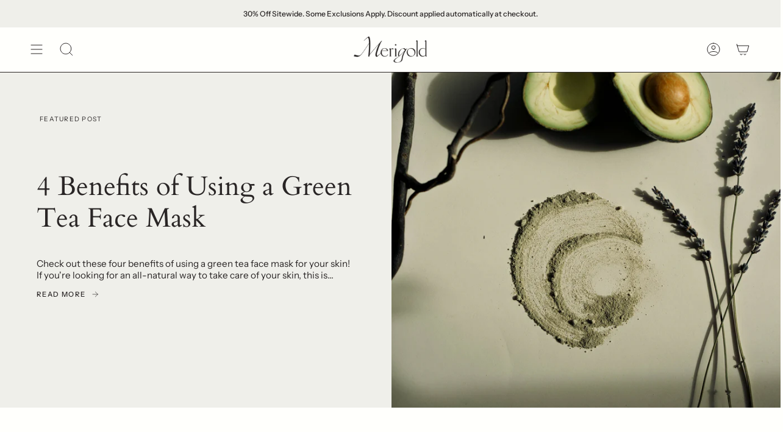

--- FILE ---
content_type: text/html; charset=utf-8
request_url: https://merigold.co/blogs/news?page=3
body_size: 39588
content:
<!doctype html>
<html class="no-js no-touch supports-no-cookies" lang="en">
<head>

    
    
    
    
    
      
      
    
  
<!-- starapps_core_start -->
<!-- This code is automatically managed by StarApps Studio -->
<!-- Please contact support@starapps.studio for any help -->
<!-- File location: snippets/starapps-core.liquid -->




<script type="text/javascript" sa-published-language-info="true" data-no-instant="true"></script>
<script type="application/json" sa-money-format="true" data-no-instant="true">{"money_format":"${{amount}}"}</script>

<script type="text/javascript" src="https://assets-cdn.starapps.studio/apps/vsk/meri-gold/script-66226-1695265212.js?shop=meri-gold.myshopify.com" defer></script>


<!-- VSK_PRE_APP_HIDE_CODE -->

<!-- VSK_PRE_APP_HIDE_CODE_END -->
    

<script type="text/javascript" src="https://assets-cdn.starapps.studio/apps/vsk/meri-gold/data-1695265182-asyGoEyr9snJ.js?shop=meri-gold.myshopify.com" defer></script>
<!-- starapps_core_end -->



  <meta charset="UTF-8">
  <meta name="viewport" content="width=device-width, initial-scale=1.0">
  <meta name="theme-color" content="#292525">
  <link rel="canonical" href="https://merigold.co/blogs/news?page=3">

  <!-- ======================= Broadcast Theme V3.7.1 ========================= -->

  <link rel="preconnect" href="https://cdn.shopify.com" crossorigin>
  <link rel="preconnect" href="https://fonts.shopify.com" crossorigin>
  <link rel="preconnect" href="https://monorail-edge.shopifysvc.com" crossorigin>

  <link rel="preload" href="//merigold.co/cdn/shop/t/15/assets/lazysizes.js?v=111431644619468174291668134271" as="script">
  <link rel="preload" href="//merigold.co/cdn/shop/t/15/assets/vendor.js?v=87256898729587446001668134271" as="script">
  <link rel="preload" href="//merigold.co/cdn/shop/t/15/assets/theme.js?v=105428044142932824621668186686" as="script">
  <link rel="preload" href="//merigold.co/cdn/shop/t/15/assets/theme.css?v=14323939185309170171752729055" as="style">
    <link rel="shortcut icon" href="//merigold.co/cdn/shop/files/Vector_32x32.jpg?v=1669230765" type="image/png" />
  

  <!-- Title and description ================================================ -->
  
  <title>
    
    News
    
    
      &ndash; Page 3
    
    
      &ndash; Merigold
    
  </title>

  
    <meta name="description" content="Your skin deserves the best. Natural, Organic skincare that is good for your skin—and good for your health.  ">
  

  <meta property="og:site_name" content="Merigold">
<meta property="og:url" content="https://merigold.co/blogs/news?page=3">
<meta property="og:title" content="News">
<meta property="og:type" content="website">
<meta property="og:description" content="Your skin deserves the best. Natural, Organic skincare that is good for your skin—and good for your health.  "><meta property="og:image" content="http://merigold.co/cdn/shop/files/merigold_range_logo.jpg?v=1690228719">
  <meta property="og:image:secure_url" content="https://merigold.co/cdn/shop/files/merigold_range_logo.jpg?v=1690228719">
  <meta property="og:image:width" content="300">
  <meta property="og:image:height" content="300"><meta name="twitter:card" content="summary_large_image">
<meta name="twitter:title" content="News">
<meta name="twitter:description" content="Your skin deserves the best. Natural, Organic skincare that is good for your skin—and good for your health.  ">

  <!-- CSS ================================================================== -->

  <link href="//merigold.co/cdn/shop/t/15/assets/font-settings.css?v=53746498174510370941764135809" rel="stylesheet" type="text/css" media="all" />

  
<style data-shopify>

:root {--scrollbar-width: 0px;


--COLOR-VIDEO-BG: #ffffe3;


--COLOR-BG: #fffffc;
--COLOR-BG-TRANSPARENT: rgba(255, 255, 252, 0);
--COLOR-BG-SECONDARY: #efefea;
--COLOR-BG-RGB: 255, 255, 252;

--COLOR-TEXT-DARK: #010101;
--COLOR-TEXT: #292525;
--COLOR-TEXT-LIGHT: #696666;


/* === Opacity shades of grey ===*/
--COLOR-A5:  rgba(41, 37, 37, 0.05);
--COLOR-A10: rgba(41, 37, 37, 0.1);
--COLOR-A15: rgba(41, 37, 37, 0.15);
--COLOR-A20: rgba(41, 37, 37, 0.2);
--COLOR-A25: rgba(41, 37, 37, 0.25);
--COLOR-A30: rgba(41, 37, 37, 0.3);
--COLOR-A35: rgba(41, 37, 37, 0.35);
--COLOR-A40: rgba(41, 37, 37, 0.4);
--COLOR-A45: rgba(41, 37, 37, 0.45);
--COLOR-A50: rgba(41, 37, 37, 0.5);
--COLOR-A55: rgba(41, 37, 37, 0.55);
--COLOR-A60: rgba(41, 37, 37, 0.6);
--COLOR-A65: rgba(41, 37, 37, 0.65);
--COLOR-A70: rgba(41, 37, 37, 0.7);
--COLOR-A75: rgba(41, 37, 37, 0.75);
--COLOR-A80: rgba(41, 37, 37, 0.8);
--COLOR-A85: rgba(41, 37, 37, 0.85);
--COLOR-A90: rgba(41, 37, 37, 0.9);
--COLOR-A95: rgba(41, 37, 37, 0.95);

--COLOR-BORDER: rgb(41, 37, 37);
--COLOR-BORDER-LIGHT: #7f7c7b;
--COLOR-BORDER-HAIRLINE: #ffffed;
--COLOR-BORDER-DARK: #000000;/* === Bright color ===*/
--COLOR-PRIMARY: #292525;
--COLOR-PRIMARY-HOVER: #010101;
--COLOR-PRIMARY-FADE: rgba(41, 37, 37, 0.05);
--COLOR-PRIMARY-FADE-HOVER: rgba(41, 37, 37, 0.1);
--COLOR-PRIMARY-LIGHT: #915656;--COLOR-PRIMARY-OPPOSITE: #ffffff;


/* === Secondary Color ===*/
--COLOR-SECONDARY: #292525;
--COLOR-SECONDARY-HOVER: #010101;
--COLOR-SECONDARY-FADE: rgba(41, 37, 37, 0.05);
--COLOR-SECONDARY-FADE-HOVER: rgba(41, 37, 37, 0.1);--COLOR-SECONDARY-OPPOSITE: #ffffff;


/* === link Color ===*/
--COLOR-LINK: #292525;
--COLOR-LINK-HOVER: #efefea;
--COLOR-LINK-FADE: rgba(41, 37, 37, 0.05);
--COLOR-LINK-FADE-HOVER: rgba(41, 37, 37, 0.1);--COLOR-LINK-OPPOSITE: #ffffff;


/* === Product grid sale tags ===*/
--COLOR-SALE-BG: #ac3c21;
--COLOR-SALE-TEXT: #fcfbf7;--COLOR-SALE-TEXT-SECONDARY: #ac3c21;

/* === Product grid badges ===*/
--COLOR-BADGE-BG: #292525;
--COLOR-BADGE-TEXT: #fcfbf7;

/* === Product sale color ===*/
--COLOR-SALE: #d20000;

/* === Gray background on Product grid items ===*/--filter-bg: 1.0;/* === Helper colors for form error states ===*/
--COLOR-ERROR: #721C24;
--COLOR-ERROR-BG: #F8D7DA;
--COLOR-ERROR-BORDER: #F5C6CB;



  --RADIUS: 3px;
  --RADIUS-SM: 3px;


--COLOR-ANNOUNCEMENT-BG: #ffffff;
--COLOR-ANNOUNCEMENT-TEXT: #ab8c52;
--COLOR-ANNOUNCEMENT-BORDER: #e6ddcb;

--COLOR-HEADER-BG: #fffffc;
--COLOR-HEADER-BG-TRANSPARENT: rgba(255, 255, 252, 0);
--COLOR-HEADER-LINK: #292525;
--COLOR-HEADER-LINK-HOVER: #292525;

--COLOR-MENU-BG: #fffffc;
--COLOR-MENU-BORDER: #292525;
--COLOR-MENU-LINK: #292525;
--COLOR-MENU-LINK-HOVER: #212121;
--COLOR-SUBMENU-BG: #efefea;
--COLOR-SUBMENU-LINK: #292525;
--COLOR-SUBMENU-LINK-HOVER: #ac3c21;
--COLOR-MENU-TRANSPARENT: #292525;

--COLOR-FOOTER-BG: #fffffc;
--COLOR-FOOTER-TEXT: #292525;
--COLOR-FOOTER-LINK: #292525;
--COLOR-FOOTER-LINK-HOVER: #212121;
--COLOR-FOOTER-BORDER: #292525;

--TRANSPARENT: rgba(255, 255, 255, 0);

/* === Default overlay opacity ===*/
--overlay-opacity: 0;

/* === Custom Cursor ===*/
--ICON-ZOOM-IN: url( "//merigold.co/cdn/shop/t/15/assets/icon-zoom-in.svg?v=182473373117644429561668134271" );
--ICON-ZOOM-OUT: url( "//merigold.co/cdn/shop/t/15/assets/icon-zoom-out.svg?v=101497157853986683871668134270" );

/* === Custom Icons ===*/


  
  --ICON-ADD-BAG: url( "//merigold.co/cdn/shop/t/15/assets/icon-add-bag.svg?v=23763382405227654651668134271" );
  --ICON-ADD-CART: url( "//merigold.co/cdn/shop/t/15/assets/icon-add-cart.svg?v=3962293684743587821668134270" );
  --ICON-ARROW-LEFT: url( "//merigold.co/cdn/shop/t/15/assets/icon-arrow-left.svg?v=136066145774695772731668134270" );
  --ICON-ARROW-RIGHT: url( "//merigold.co/cdn/shop/t/15/assets/icon-arrow-right.svg?v=150928298113663093401668134270" );
  --ICON-SELECT: url("//merigold.co/cdn/shop/t/15/assets/icon-select.svg?v=167170173659852274001668134271");


--PRODUCT-GRID-ASPECT-RATIO: 120.0%;

/* === Typography ===*/
--FONT-WEIGHT-BODY: 400;
--FONT-WEIGHT-BODY-BOLD: 500;

--FONT-STACK-BODY: "Instrument Sans", sans-serif;
--FONT-STYLE-BODY: normal;
--FONT-STYLE-BODY-ITALIC: italic;
--FONT-ADJUST-BODY: 0.95;

--FONT-WEIGHT-HEADING: 400;
--FONT-WEIGHT-HEADING-BOLD: 700;

--FONT-STACK-HEADING: Cardo, serif;
--FONT-STYLE-HEADING: normal;
--FONT-STYLE-HEADING-ITALIC: italic;
--FONT-ADJUST-HEADING: 1.15;

--FONT-STACK-NAV: "Instrument Sans", sans-serif;
--FONT-STYLE-NAV: normal;
--FONT-STYLE-NAV-ITALIC: italic;
--FONT-ADJUST-NAV: 0.85;

--FONT-WEIGHT-NAV: 400;
--FONT-WEIGHT-NAV-BOLD: 500;

--FONT-SIZE-BASE: 0.95rem;
--FONT-SIZE-BASE-PERCENT: 0.95;

/* === Parallax ===*/
--PARALLAX-STRENGTH-MIN: 110.0%;
--PARALLAX-STRENGTH-MAX: 120.0%;--gutter: 60px;--grid: repeat(4, minmax(0, 1fr));
--grid-tablet: repeat(3, minmax(0, 1fr));
--grid-small: repeat(2, minmax(0, 1fr));
--grid-mobile: repeat(1, minmax(0, 1fr));
--gap: 4px;--base-animation-delay: 0ms;--ICON-STROKE-WIDTH: 1px;
}

</style>


  <link href="//merigold.co/cdn/shop/t/15/assets/theme.css?v=14323939185309170171752729055" rel="stylesheet" type="text/css" media="all" />

  <script>
    if (window.navigator.userAgent.indexOf('MSIE ') > 0 || window.navigator.userAgent.indexOf('Trident/') > 0) {
      document.documentElement.className = document.documentElement.className + ' ie';

      var scripts = document.getElementsByTagName('script')[0];
      var polyfill = document.createElement("script");
      polyfill.defer = true;
      polyfill.src = "//merigold.co/cdn/shop/t/15/assets/ie11.js?v=144489047535103983231668134270";

      scripts.parentNode.insertBefore(polyfill, scripts);
    } else {
      document.documentElement.className = document.documentElement.className.replace('no-js', 'js');
    }

    window.lazySizesConfig = window.lazySizesConfig || {};
    window.lazySizesConfig.preloadAfterLoad = true;

    let root = '/';
    if (root[root.length - 1] !== '/') {
      root = root + '/';
    }

    window.theme = {
      routes: {
        root: root,
        cart: '/cart',
        cart_add_url: '/cart/add',
        product_recommendations_url: '/recommendations/products',
        predictive_search_url: '/search/suggest',
        addresses_url: '/account/addresses'
      },
      assets: {
        photoswipe: '//merigold.co/cdn/shop/t/15/assets/photoswipe.js?v=101811760775731399961668134271',
        smoothscroll: '//merigold.co/cdn/shop/t/15/assets/smoothscroll.js?v=37906625415260927261668134270',
        swatches: '//merigold.co/cdn/shop/t/15/assets/swatches.json?v=153762849283573572451668134271',
        base: "//merigold.co/cdn/shop/t/15/assets/",
        no_image: "//merigold.co/cdn/shopifycloud/storefront/assets/no-image-2048-a2addb12_1024x.gif",
      },
      strings: {
        addToCart: "Add to cart",
        soldOut: "Sold Out",
        from: "From",
        preOrder: "Pre-order",
        sale: "Sale",
        subscription: "Subscription",
        unavailable: "Unavailable",
        unitPrice: "Unit price",
        unitPriceSeparator: "per",
        shippingCalcSubmitButton: "Calculate shipping",
        shippingCalcSubmitButtonDisabled: "Calculating...",
        selectValue: "Select value",
        selectColor: "Select color",
        oneColor: "color",
        otherColor: "colors",
        upsellAddToCart: "Add",
        free: "Free"
      },
      settings: {
        customerLoggedIn: null ? true : false,
        cartDrawerEnabled: true,
        enableQuickAdd: true,
        enableAnimations: true,
        transparentHeader: false,
        swatchStyle: "circle"
      },
      moneyFormat: false ? "${{amount}} USD" : "${{amount}}",
      moneyWithoutCurrencyFormat: "${{amount}}",
      moneyWithCurrencyFormat: "${{amount}} USD",
      subtotal: 0,
      info: {
        name: 'broadcast'
      },
      version: '3.7.1'
    };

    document.addEventListener('lazyloaded', (e) => {
      const lazyImage = e.target.parentNode;
      if (lazyImage.classList.contains('lazy-image')) {
        lazyImage.style.backgroundImage = 'none';
      }
    });
  </script>

  
    <script src="//merigold.co/cdn/shopifycloud/storefront/assets/themes_support/shopify_common-5f594365.js" defer="defer"></script>
  

  <!-- Theme Javascript ============================================================== -->
  <script src="//merigold.co/cdn/shop/t/15/assets/lazysizes.js?v=111431644619468174291668134271" async="async"></script>
  <script src="//merigold.co/cdn/shop/t/15/assets/vendor.js?v=87256898729587446001668134271" defer="defer"></script>
  <script src="//merigold.co/cdn/shop/t/15/assets/theme.js?v=105428044142932824621668186686" defer="defer"></script><!-- Shopify app scripts =========================================================== -->

  <script>window.performance && window.performance.mark && window.performance.mark('shopify.content_for_header.start');</script><meta name="facebook-domain-verification" content="rabd1h6bz22566ujkhsfps0z9lfkuz">
<meta name="facebook-domain-verification" content="7vz5xxgrnenxsxoj177uipfnxgbu7j">
<meta name="google-site-verification" content="U1YxPtMsKqyRk1OGP41r5xm0UMJB2sXsuvg8_zPxsoY">
<meta id="shopify-digital-wallet" name="shopify-digital-wallet" content="/52584415431/digital_wallets/dialog">
<meta name="shopify-checkout-api-token" content="993635f6c9f57e4cca3cdbc346a8df93">
<link rel="alternate" type="application/atom+xml" title="Feed" href="/blogs/news.atom" />
<link rel="prev" href="/blogs/news?page=2">
<script async="async" src="/checkouts/internal/preloads.js?locale=en-US"></script>
<link rel="preconnect" href="https://shop.app" crossorigin="anonymous">
<script async="async" src="https://shop.app/checkouts/internal/preloads.js?locale=en-US&shop_id=52584415431" crossorigin="anonymous"></script>
<script id="apple-pay-shop-capabilities" type="application/json">{"shopId":52584415431,"countryCode":"US","currencyCode":"USD","merchantCapabilities":["supports3DS"],"merchantId":"gid:\/\/shopify\/Shop\/52584415431","merchantName":"Merigold","requiredBillingContactFields":["postalAddress","email"],"requiredShippingContactFields":["postalAddress","email"],"shippingType":"shipping","supportedNetworks":["visa","masterCard","amex","discover","elo","jcb"],"total":{"type":"pending","label":"Merigold","amount":"1.00"},"shopifyPaymentsEnabled":true,"supportsSubscriptions":true}</script>
<script id="shopify-features" type="application/json">{"accessToken":"993635f6c9f57e4cca3cdbc346a8df93","betas":["rich-media-storefront-analytics"],"domain":"merigold.co","predictiveSearch":true,"shopId":52584415431,"locale":"en"}</script>
<script>var Shopify = Shopify || {};
Shopify.shop = "meri-gold.myshopify.com";
Shopify.locale = "en";
Shopify.currency = {"active":"USD","rate":"1.0"};
Shopify.country = "US";
Shopify.theme = {"name":"Merigold - November 22","id":132734091463,"schema_name":"Broadcast","schema_version":"3.7.1","theme_store_id":868,"role":"main"};
Shopify.theme.handle = "null";
Shopify.theme.style = {"id":null,"handle":null};
Shopify.cdnHost = "merigold.co/cdn";
Shopify.routes = Shopify.routes || {};
Shopify.routes.root = "/";</script>
<script type="module">!function(o){(o.Shopify=o.Shopify||{}).modules=!0}(window);</script>
<script>!function(o){function n(){var o=[];function n(){o.push(Array.prototype.slice.apply(arguments))}return n.q=o,n}var t=o.Shopify=o.Shopify||{};t.loadFeatures=n(),t.autoloadFeatures=n()}(window);</script>
<script>
  window.ShopifyPay = window.ShopifyPay || {};
  window.ShopifyPay.apiHost = "shop.app\/pay";
  window.ShopifyPay.redirectState = null;
</script>
<script id="shop-js-analytics" type="application/json">{"pageType":"blog"}</script>
<script defer="defer" async type="module" src="//merigold.co/cdn/shopifycloud/shop-js/modules/v2/client.init-shop-cart-sync_D0dqhulL.en.esm.js"></script>
<script defer="defer" async type="module" src="//merigold.co/cdn/shopifycloud/shop-js/modules/v2/chunk.common_CpVO7qML.esm.js"></script>
<script type="module">
  await import("//merigold.co/cdn/shopifycloud/shop-js/modules/v2/client.init-shop-cart-sync_D0dqhulL.en.esm.js");
await import("//merigold.co/cdn/shopifycloud/shop-js/modules/v2/chunk.common_CpVO7qML.esm.js");

  window.Shopify.SignInWithShop?.initShopCartSync?.({"fedCMEnabled":true,"windoidEnabled":true});

</script>
<script>
  window.Shopify = window.Shopify || {};
  if (!window.Shopify.featureAssets) window.Shopify.featureAssets = {};
  window.Shopify.featureAssets['shop-js'] = {"shop-cart-sync":["modules/v2/client.shop-cart-sync_D9bwt38V.en.esm.js","modules/v2/chunk.common_CpVO7qML.esm.js"],"init-fed-cm":["modules/v2/client.init-fed-cm_BJ8NPuHe.en.esm.js","modules/v2/chunk.common_CpVO7qML.esm.js"],"init-shop-email-lookup-coordinator":["modules/v2/client.init-shop-email-lookup-coordinator_pVrP2-kG.en.esm.js","modules/v2/chunk.common_CpVO7qML.esm.js"],"shop-cash-offers":["modules/v2/client.shop-cash-offers_CNh7FWN-.en.esm.js","modules/v2/chunk.common_CpVO7qML.esm.js","modules/v2/chunk.modal_DKF6x0Jh.esm.js"],"init-shop-cart-sync":["modules/v2/client.init-shop-cart-sync_D0dqhulL.en.esm.js","modules/v2/chunk.common_CpVO7qML.esm.js"],"init-windoid":["modules/v2/client.init-windoid_DaoAelzT.en.esm.js","modules/v2/chunk.common_CpVO7qML.esm.js"],"shop-toast-manager":["modules/v2/client.shop-toast-manager_1DND8Tac.en.esm.js","modules/v2/chunk.common_CpVO7qML.esm.js"],"pay-button":["modules/v2/client.pay-button_CFeQi1r6.en.esm.js","modules/v2/chunk.common_CpVO7qML.esm.js"],"shop-button":["modules/v2/client.shop-button_Ca94MDdQ.en.esm.js","modules/v2/chunk.common_CpVO7qML.esm.js"],"shop-login-button":["modules/v2/client.shop-login-button_DPYNfp1Z.en.esm.js","modules/v2/chunk.common_CpVO7qML.esm.js","modules/v2/chunk.modal_DKF6x0Jh.esm.js"],"avatar":["modules/v2/client.avatar_BTnouDA3.en.esm.js"],"shop-follow-button":["modules/v2/client.shop-follow-button_BMKh4nJE.en.esm.js","modules/v2/chunk.common_CpVO7qML.esm.js","modules/v2/chunk.modal_DKF6x0Jh.esm.js"],"init-customer-accounts-sign-up":["modules/v2/client.init-customer-accounts-sign-up_CJXi5kRN.en.esm.js","modules/v2/client.shop-login-button_DPYNfp1Z.en.esm.js","modules/v2/chunk.common_CpVO7qML.esm.js","modules/v2/chunk.modal_DKF6x0Jh.esm.js"],"init-shop-for-new-customer-accounts":["modules/v2/client.init-shop-for-new-customer-accounts_BoBxkgWu.en.esm.js","modules/v2/client.shop-login-button_DPYNfp1Z.en.esm.js","modules/v2/chunk.common_CpVO7qML.esm.js","modules/v2/chunk.modal_DKF6x0Jh.esm.js"],"init-customer-accounts":["modules/v2/client.init-customer-accounts_DCuDTzpR.en.esm.js","modules/v2/client.shop-login-button_DPYNfp1Z.en.esm.js","modules/v2/chunk.common_CpVO7qML.esm.js","modules/v2/chunk.modal_DKF6x0Jh.esm.js"],"checkout-modal":["modules/v2/client.checkout-modal_U_3e4VxF.en.esm.js","modules/v2/chunk.common_CpVO7qML.esm.js","modules/v2/chunk.modal_DKF6x0Jh.esm.js"],"lead-capture":["modules/v2/client.lead-capture_DEgn0Z8u.en.esm.js","modules/v2/chunk.common_CpVO7qML.esm.js","modules/v2/chunk.modal_DKF6x0Jh.esm.js"],"shop-login":["modules/v2/client.shop-login_CoM5QKZ_.en.esm.js","modules/v2/chunk.common_CpVO7qML.esm.js","modules/v2/chunk.modal_DKF6x0Jh.esm.js"],"payment-terms":["modules/v2/client.payment-terms_BmrqWn8r.en.esm.js","modules/v2/chunk.common_CpVO7qML.esm.js","modules/v2/chunk.modal_DKF6x0Jh.esm.js"]};
</script>
<script>(function() {
  var isLoaded = false;
  function asyncLoad() {
    if (isLoaded) return;
    isLoaded = true;
    var urls = ["https:\/\/static.rechargecdn.com\/assets\/js\/widget.min.js?shop=meri-gold.myshopify.com","https:\/\/chimpstatic.com\/mcjs-connected\/js\/users\/026d1896cd293260aa024bf4a\/037a357c8e3a46c403b152fa9.js?shop=meri-gold.myshopify.com","https:\/\/scripts.juniphq.com\/v1\/junip_shopify.js?shop=meri-gold.myshopify.com","\/\/d1liekpayvooaz.cloudfront.net\/apps\/customizery\/customizery.js?shop=meri-gold.myshopify.com","\/\/cdn.shopify.com\/proxy\/c4e1fd9e0b18130e30708d64516d9ce91811050c5f442787175c994f19b8f2f8\/static.cdn.printful.com\/static\/js\/external\/shopify-product-customizer.js?v=0.28\u0026shop=meri-gold.myshopify.com\u0026sp-cache-control=cHVibGljLCBtYXgtYWdlPTkwMA","https:\/\/widget.gotolstoy.com\/widget\/widget.js?app-key=f8b4943f-3a49-4dab-a56d-8f8cd5f39430\u0026shop=meri-gold.myshopify.com","https:\/\/cdn.nfcube.com\/instafeed-798a466ac3de22a0f6849c288f1d3e0b.js?shop=meri-gold.myshopify.com","https:\/\/pc-quiz.s3.us-east-2.amazonaws.com\/current\/quiz-loader.min.js?shop=meri-gold.myshopify.com","\/\/cdn.shopify.com\/proxy\/0d1d1946c8bf7278822a8d53c62f855539d541ba275d91dace52750f95aa7279\/app.bixgrow.com\/scripttag\/bixgrow-friend-reward-popup.js?shop=meri-gold.myshopify.com\u0026sp-cache-control=cHVibGljLCBtYXgtYWdlPTkwMA","https:\/\/gifts.good-apps.co\/storage\/js\/good_free_gift-meri-gold.myshopify.com.js?ver=61\u0026shop=meri-gold.myshopify.com"];
    for (var i = 0; i < urls.length; i++) {
      var s = document.createElement('script');
      s.type = 'text/javascript';
      s.async = true;
      s.src = urls[i];
      var x = document.getElementsByTagName('script')[0];
      x.parentNode.insertBefore(s, x);
    }
  };
  if(window.attachEvent) {
    window.attachEvent('onload', asyncLoad);
  } else {
    window.addEventListener('load', asyncLoad, false);
  }
})();</script>
<script id="__st">var __st={"a":52584415431,"offset":-25200,"reqid":"de9da149-5e6a-4a7f-9ea7-9abfb597946e-1764608099","pageurl":"merigold.co\/blogs\/news?page=3","s":"blogs-75041898695","u":"b64de723fa03","p":"blog","rtyp":"blog","rid":75041898695};</script>
<script>window.ShopifyPaypalV4VisibilityTracking = true;</script>
<script id="captcha-bootstrap">!function(){'use strict';const t='contact',e='account',n='new_comment',o=[[t,t],['blogs',n],['comments',n],[t,'customer']],c=[[e,'customer_login'],[e,'guest_login'],[e,'recover_customer_password'],[e,'create_customer']],r=t=>t.map((([t,e])=>`form[action*='/${t}']:not([data-nocaptcha='true']) input[name='form_type'][value='${e}']`)).join(','),a=t=>()=>t?[...document.querySelectorAll(t)].map((t=>t.form)):[];function s(){const t=[...o],e=r(t);return a(e)}const i='password',u='form_key',d=['recaptcha-v3-token','g-recaptcha-response','h-captcha-response',i],f=()=>{try{return window.sessionStorage}catch{return}},m='__shopify_v',_=t=>t.elements[u];function p(t,e,n=!1){try{const o=window.sessionStorage,c=JSON.parse(o.getItem(e)),{data:r}=function(t){const{data:e,action:n}=t;return t[m]||n?{data:e,action:n}:{data:t,action:n}}(c);for(const[e,n]of Object.entries(r))t.elements[e]&&(t.elements[e].value=n);n&&o.removeItem(e)}catch(o){console.error('form repopulation failed',{error:o})}}const l='form_type',E='cptcha';function T(t){t.dataset[E]=!0}const w=window,h=w.document,L='Shopify',v='ce_forms',y='captcha';let A=!1;((t,e)=>{const n=(g='f06e6c50-85a8-45c8-87d0-21a2b65856fe',I='https://cdn.shopify.com/shopifycloud/storefront-forms-hcaptcha/ce_storefront_forms_captcha_hcaptcha.v1.5.2.iife.js',D={infoText:'Protected by hCaptcha',privacyText:'Privacy',termsText:'Terms'},(t,e,n)=>{const o=w[L][v],c=o.bindForm;if(c)return c(t,g,e,D).then(n);var r;o.q.push([[t,g,e,D],n]),r=I,A||(h.body.append(Object.assign(h.createElement('script'),{id:'captcha-provider',async:!0,src:r})),A=!0)});var g,I,D;w[L]=w[L]||{},w[L][v]=w[L][v]||{},w[L][v].q=[],w[L][y]=w[L][y]||{},w[L][y].protect=function(t,e){n(t,void 0,e),T(t)},Object.freeze(w[L][y]),function(t,e,n,w,h,L){const[v,y,A,g]=function(t,e,n){const i=e?o:[],u=t?c:[],d=[...i,...u],f=r(d),m=r(i),_=r(d.filter((([t,e])=>n.includes(e))));return[a(f),a(m),a(_),s()]}(w,h,L),I=t=>{const e=t.target;return e instanceof HTMLFormElement?e:e&&e.form},D=t=>v().includes(t);t.addEventListener('submit',(t=>{const e=I(t);if(!e)return;const n=D(e)&&!e.dataset.hcaptchaBound&&!e.dataset.recaptchaBound,o=_(e),c=g().includes(e)&&(!o||!o.value);(n||c)&&t.preventDefault(),c&&!n&&(function(t){try{if(!f())return;!function(t){const e=f();if(!e)return;const n=_(t);if(!n)return;const o=n.value;o&&e.removeItem(o)}(t);const e=Array.from(Array(32),(()=>Math.random().toString(36)[2])).join('');!function(t,e){_(t)||t.append(Object.assign(document.createElement('input'),{type:'hidden',name:u})),t.elements[u].value=e}(t,e),function(t,e){const n=f();if(!n)return;const o=[...t.querySelectorAll(`input[type='${i}']`)].map((({name:t})=>t)),c=[...d,...o],r={};for(const[a,s]of new FormData(t).entries())c.includes(a)||(r[a]=s);n.setItem(e,JSON.stringify({[m]:1,action:t.action,data:r}))}(t,e)}catch(e){console.error('failed to persist form',e)}}(e),e.submit())}));const S=(t,e)=>{t&&!t.dataset[E]&&(n(t,e.some((e=>e===t))),T(t))};for(const o of['focusin','change'])t.addEventListener(o,(t=>{const e=I(t);D(e)&&S(e,y())}));const B=e.get('form_key'),M=e.get(l),P=B&&M;t.addEventListener('DOMContentLoaded',(()=>{const t=y();if(P)for(const e of t)e.elements[l].value===M&&p(e,B);[...new Set([...A(),...v().filter((t=>'true'===t.dataset.shopifyCaptcha))])].forEach((e=>S(e,t)))}))}(h,new URLSearchParams(w.location.search),n,t,e,['guest_login'])})(!0,!0)}();</script>
<script integrity="sha256-52AcMU7V7pcBOXWImdc/TAGTFKeNjmkeM1Pvks/DTgc=" data-source-attribution="shopify.loadfeatures" defer="defer" src="//merigold.co/cdn/shopifycloud/storefront/assets/storefront/load_feature-81c60534.js" crossorigin="anonymous"></script>
<script crossorigin="anonymous" defer="defer" src="//merigold.co/cdn/shopifycloud/storefront/assets/shopify_pay/storefront-65b4c6d7.js?v=20250812"></script>
<script data-source-attribution="shopify.dynamic_checkout.dynamic.init">var Shopify=Shopify||{};Shopify.PaymentButton=Shopify.PaymentButton||{isStorefrontPortableWallets:!0,init:function(){window.Shopify.PaymentButton.init=function(){};var t=document.createElement("script");t.src="https://merigold.co/cdn/shopifycloud/portable-wallets/latest/portable-wallets.en.js",t.type="module",document.head.appendChild(t)}};
</script>
<script data-source-attribution="shopify.dynamic_checkout.buyer_consent">
  function portableWalletsHideBuyerConsent(e){var t=document.getElementById("shopify-buyer-consent"),n=document.getElementById("shopify-subscription-policy-button");t&&n&&(t.classList.add("hidden"),t.setAttribute("aria-hidden","true"),n.removeEventListener("click",e))}function portableWalletsShowBuyerConsent(e){var t=document.getElementById("shopify-buyer-consent"),n=document.getElementById("shopify-subscription-policy-button");t&&n&&(t.classList.remove("hidden"),t.removeAttribute("aria-hidden"),n.addEventListener("click",e))}window.Shopify?.PaymentButton&&(window.Shopify.PaymentButton.hideBuyerConsent=portableWalletsHideBuyerConsent,window.Shopify.PaymentButton.showBuyerConsent=portableWalletsShowBuyerConsent);
</script>
<script data-source-attribution="shopify.dynamic_checkout.cart.bootstrap">document.addEventListener("DOMContentLoaded",(function(){function t(){return document.querySelector("shopify-accelerated-checkout-cart, shopify-accelerated-checkout")}if(t())Shopify.PaymentButton.init();else{new MutationObserver((function(e,n){t()&&(Shopify.PaymentButton.init(),n.disconnect())})).observe(document.body,{childList:!0,subtree:!0})}}));
</script>
<link id="shopify-accelerated-checkout-styles" rel="stylesheet" media="screen" href="https://merigold.co/cdn/shopifycloud/portable-wallets/latest/accelerated-checkout-backwards-compat.css" crossorigin="anonymous">
<style id="shopify-accelerated-checkout-cart">
        #shopify-buyer-consent {
  margin-top: 1em;
  display: inline-block;
  width: 100%;
}

#shopify-buyer-consent.hidden {
  display: none;
}

#shopify-subscription-policy-button {
  background: none;
  border: none;
  padding: 0;
  text-decoration: underline;
  font-size: inherit;
  cursor: pointer;
}

#shopify-subscription-policy-button::before {
  box-shadow: none;
}

      </style>

<script>window.performance && window.performance.mark && window.performance.mark('shopify.content_for_header.end');</script>

  <script>window.BOLD = window.BOLD || {};
    window.BOLD.common = window.BOLD.common || {};
    window.BOLD.common.Shopify = window.BOLD.common.Shopify || {};

    window.BOLD.common.Shopify.shop = {
        domain: 'merigold.co',
        permanent_domain: 'meri-gold.myshopify.com',
        url: 'https://merigold.co',
        secure_url: 'https://merigold.co',
        money_format: "${{amount}}",
        currency: "USD"
    };

    window.BOLD.common.Shopify.cart = {"note":null,"attributes":{},"original_total_price":0,"total_price":0,"total_discount":0,"total_weight":0.0,"item_count":0,"items":[],"requires_shipping":false,"currency":"USD","items_subtotal_price":0,"cart_level_discount_applications":[],"checkout_charge_amount":0};
    window.BOLD.common.template = 'blog';window.BOLD.common.Shopify.formatMoney = function(money, format) {
        function n(t, e) {
            return "undefined" == typeof t ? e : t
        }
        function r(t, e, r, i) {
            if (e = n(e, 2),
            r = n(r, ","),
            i = n(i, "."),
            isNaN(t) || null == t)
                return 0;
            t = (t / 100).toFixed(e);
            var o = t.split(".")
              , a = o[0].replace(/(\d)(?=(\d\d\d)+(?!\d))/g, "$1" + r)
              , s = o[1] ? i + o[1] : "";
            return a + s
        }
        "string" == typeof money && (money = money.replace(".", ""));
        var i = ""
          , o = /\{\{\s*(\w+)\s*\}\}/
          , a = format || window.BOLD.common.Shopify.shop.money_format || window.Shopify.money_format || "$ {{ amount }}";
        switch (a.match(o)[1]) {
            case "amount":
                i = r(money, 2);
                break;
            case "amount_no_decimals":
                i = r(money, 0);
                break;
            case "amount_with_comma_separator":
                i = r(money, 2, ".", ",");
                break;
            case "amount_no_decimals_with_comma_separator":
                i = r(money, 0, ".", ",");
                break;
            case "amount_with_space_separator":
                i = r(money, 2, ".", " ");
                break;
            case "amount_no_decimals_with_space_separator":
                i = r(money, 0, ".", " ");
                break;
        }
        return a.replace(o, i);
    };

    window.BOLD.common.Shopify.saveProduct = function (handle, product) {
        if (typeof handle === 'string' && typeof window.BOLD.common.Shopify.products[handle] === 'undefined') {
            if (typeof product === 'number') {
                window.BOLD.common.Shopify.handles[product] = handle;
                product = { id: product };
            }
            window.BOLD.common.Shopify.products[handle] = product;
        }
    };

	window.BOLD.common.Shopify.saveVariant = function (variant_id, variant) {
		if (typeof variant_id === 'number' && typeof window.BOLD.common.Shopify.variants[variant_id] === 'undefined') {
			window.BOLD.common.Shopify.variants[variant_id] = variant;
		}
	};window.BOLD.common.Shopify.products = window.BOLD.common.Shopify.products || {};
    window.BOLD.common.Shopify.variants = window.BOLD.common.Shopify.variants || {};
    window.BOLD.common.Shopify.handles = window.BOLD.common.Shopify.handles || {};window.BOLD.common.Shopify.saveProduct(null, null);window.BOLD.common.Shopify.metafields = window.BOLD.common.Shopify.metafields || {};window.BOLD.common.Shopify.metafields["bold_rp"] = {};</script>

<script src="https://bundles.boldapps.net/js/bundles.js" type="text/javascript"></script>
<link href="//merigold.co/cdn/shop/t/15/assets/bold-bundles.css?v=182613029023373203771669094560" rel="stylesheet" type="text/css" media="all" />






  

<script type="text/javascript">
    (function(c,l,a,r,i,t,y){
        c[a]=c[a]||function(){(c[a].q=c[a].q||[]).push(arguments)};
        t=l.createElement(r);t.async=1;t.src="https://www.clarity.ms/tag/"+i;
        y=l.getElementsByTagName(r)[0];y.parentNode.insertBefore(t,y);
    })(window, document, "clarity", "script", "inj9gi8ug9");
</script>
<!-- BEGIN app block: shopify://apps/eg-auto-add-to-cart/blocks/app-embed/0f7d4f74-1e89-4820-aec4-6564d7e535d2 -->










  
    <script async type="text/javascript" src="https://cdn.506.io/eg/script.js?shop=meri-gold.myshopify.com&v=4"></script>
  


 
  <meta id="easygift-shop" itemid="c2hvcF8kXzE3NjQ2MDgxMDA=" content='{&quot;isInstalled&quot;:true,&quot;installedOn&quot;:&quot;2024-09-01T16:11:00.966Z&quot;,&quot;appVersion&quot;:&quot;3.0&quot;,&quot;subscriptionName&quot;:&quot;Unlimited&quot;,&quot;cartAnalytics&quot;:true,&quot;freeTrialEndsOn&quot;:null,&quot;settings&quot;:{&quot;reminderBannerStyle&quot;:{&quot;position&quot;:{&quot;horizontal&quot;:&quot;right&quot;,&quot;vertical&quot;:&quot;bottom&quot;},&quot;primaryColor&quot;:&quot;#000000&quot;,&quot;cssStyles&quot;:&quot;#aca-notifications-wrapper {\n  display: block;\n  right: 0;\n  bottom: 0;\n  position: fixed;\n  z-index: 99999999;\n  max-height: 100%;\n  overflow: auto;\n}\n.aca-notification-container {\ndisplay: flex;\n  flex-direction: row;\n  text-align: left;\n  font-size: 16px;\n  margin: 12px;\n  padding: 8px;\n  background-color: #FFFFFF;\n  width: fit-content;\n  box-shadow: rgb(170 170 170) 0px 0px 5px;\n  border-radius: 8px;\n  opacity: 0;\n  transition: opacity 0.4s ease-in-out;\n}\n.aca-notification-container .aca-notification-image {\n  display: flex;\n  align-items: center;\n  justify-content: center;\n  min-height: 60px;\n  min-width: 60px;\n  height: 60px;\n  width: 60px;\n  background-color: #FFFFFF;\n  margin: 8px;\n}\n.aca-notification-image img {\n  display: block;\n  max-width: 100%;\n  max-height: 100%;\n  width: auto;\n  height: auto;\n  border-radius: 6px;\n  box-shadow: rgba(99, 115, 129, 0.29) 0px 0px 4px 1px;\n}\n.aca-notification-container .aca-notification-text {\n  flex-grow: 1;\n  margin: 8px;\n  max-width: 260px;\n}\n.aca-notification-heading {\nfont-family: var(--FONT-STACK-BODY);\nfont-size: 24px;\n  margin: 0 0 0.3em 0;\n  line-height: normal;\n  word-break: break-word;\n  line-height: 1.2;\n  max-height: 3.6em;\n  overflow: hidden;\n  color: #3A3A3A;\n}\n.aca-notification-subheading {\n  font-size: 14px;\n  margin: 0;\n  line-height: normal;\n  word-break: break-word;\n  line-height: 1.4;\n  max-height: 5.6em;\n  overflow: hidden;\n  color: #3A3A3A;\n}\n@media screen and (max-width: 450px) {\n  #aca-notifications-wrapper {\n    left: null;\n right: null;\n  }\n  .aca-notification-container {\n    width: auto;\n display: block;\n flex-wrap: wrap;\n }\n.aca-notification-container .aca-notification-text {\n    max-width: none;\n  }\n}&quot;,&quot;headerText&quot;:&quot;Click here to reopen missed deals&quot;,&quot;subHeaderText&quot;:null,&quot;showImage&quot;:false,&quot;imageUrl&quot;:&quot;https:\/\/cdn.506.io\/eg\/eg_notification_default_512x512.png&quot;,&quot;displayAfter&quot;:5,&quot;closingMode&quot;:&quot;doNotAutoClose&quot;,&quot;selfcloseAfter&quot;:5,&quot;reshowBannerAfter&quot;:&quot;everyNewSession&quot;},&quot;addedItemIdentifier&quot;:&quot;_Gifted&quot;,&quot;ignoreOtherAppLineItems&quot;:null,&quot;customVariantsInfoLifetimeMins&quot;:1440,&quot;redirectPath&quot;:null,&quot;ignoreNonStandardCartRequests&quot;:false,&quot;bannerStyle&quot;:{&quot;position&quot;:{&quot;horizontal&quot;:&quot;right&quot;,&quot;vertical&quot;:&quot;bottom&quot;},&quot;primaryColor&quot;:&quot;#000000&quot;,&quot;cssStyles&quot;:&quot;#aca-notifications-wrapper {\n  display: block;\n  right: 0;\n  bottom: 0;\n  position: fixed;\n  z-index: 99999999;\n  max-height: 100%;\n  overflow: auto;\n}\n.aca-notification-container {\ndisplay: flex;\n  flex-direction: row;\n  text-align: left;\n  font-size: 16px;\n  margin: 12px;\n  padding: 8px;\n  background-color: #FFFFFF;\n  width: fit-content;\n  box-shadow: rgb(170 170 170) 0px 0px 5px;\n  border-radius: 8px;\n  opacity: 0;\n  transition: opacity 0.4s ease-in-out;\n}\n.aca-notification-container .aca-notification-image {\n  display: flex;\n  align-items: center;\n  justify-content: center;\n  min-height: 60px;\n  min-width: 60px;\n  height: 60px;\n  width: 60px;\n  background-color: #FFFFFF;\n  margin: 8px;\n}\n.aca-notification-image img {\n  display: block;\n  max-width: 100%;\n  max-height: 100%;\n  width: auto;\n  height: auto;\n  border-radius: 6px;\n  box-shadow: rgba(99, 115, 129, 0.29) 0px 0px 4px 1px;\n}\n.aca-notification-container .aca-notification-text {\n  flex-grow: 1;\n  margin: 8px;\n  max-width: 260px;\n}\n.aca-notification-heading {\nfont-family: var(--FONT-STACK-BODY);    \nfont-size: 24px;\n  margin: 0 0 0.3em 0;\n  line-height: normal;\n  word-break: break-word;\n  line-height: 1.2;\n  max-height: 3.6em;\n  overflow: hidden;\n  color: #3A3A3A;\n}\n.aca-notification-subheading {\nfont-family: var(--FONT-STACK-BODY);   \n  font-size: 10px;\n  margin: 0;\n  line-height: normal;\n  word-break: break-word;\n  line-height: 1.2;\n  max-height: 5.6em;\n  overflow: hidden;\n  color: #3A3A3A;\n}\n@media screen and (max-width: 450px) {\n  #aca-notifications-wrapper {\n    left: null;\n right: null;\n  }\n  .aca-notification-container {\n    width: auto;\n display: block;\n flex-wrap: wrap;\n }\n.aca-notification-container .aca-notification-text {\n    max-width: none;\n  }\n}&quot;},&quot;themePresetId&quot;:&quot;0&quot;,&quot;notificationStyle&quot;:{&quot;position&quot;:{&quot;horizontal&quot;:&quot;right&quot;,&quot;vertical&quot;:&quot;bottom&quot;},&quot;primaryColor&quot;:&quot;#3A3A3A&quot;,&quot;duration&quot;:&quot;3.0&quot;,&quot;cssStyles&quot;:&quot;#aca-notifications-wrapper {\n  display: block;\n  right: 0;\n  bottom: 0;\n  position: fixed;\n  z-index: 99999999;\n  max-height: 100%;\n  overflow: auto;\n}\n.aca-notification-container {\n  display: flex;\n  flex-direction: row;\n  text-align: left;\n  font-size: 16px;\n  margin: 12px;\n  padding: 8px;\n  background-color: #FFFFFF;\n  width: fit-content;\n  box-shadow: rgb(170 170 170) 0px 0px 5px;\n  border-radius: 8px;\n  opacity: 0;\n  transition: opacity 0.4s ease-in-out;\n}\n.aca-notification-container .aca-notification-image {\n  display: flex;\n  align-items: center;\n  justify-content: center;\n  min-height: 60px;\n  min-width: 60px;\n  height: 60px;\n  width: 60px;\n  background-color: #FFFFFF;\n  margin: 8px;\n}\n.aca-notification-image img {\n  display: block;\n  max-width: 100%;\n  max-height: 100%;\n  width: auto;\n  height: auto;\n  border-radius: 6px;\n  box-shadow: rgba(99, 115, 129, 0.29) 0px 0px 4px 1px;\n}\n.aca-notification-container .aca-notification-text {\n  flex-grow: 1;\n  margin: 8px;\n  max-width: 260px;\n}\n.aca-notification-heading {\n  font-size: 24px;\n  margin: 0 0 0.3em 0;\n  line-height: normal;\n  word-break: break-word;\n  line-height: 1.2;\n  max-height: 3.6em;\n  overflow: hidden;\n  color: #3A3A3A;\n}\n.aca-notification-subheading {\n  font-size: 18px;\n  margin: 0;\n  line-height: normal;\n  word-break: break-word;\n  line-height: 1.4;\n  max-height: 5.6em;\n  overflow: hidden;\n  color: #3A3A3A;\n}\n@media screen and (max-width: 450px) {\n  #aca-notifications-wrapper {\n    left: null;\n right: null;\n  }\n  .aca-notification-container {\n    width: auto;\n display: block;\n flex-wrap: wrap;\n }\n.aca-notification-container .aca-notification-text {\n    max-width: none;\n  }\n}&quot;,&quot;hasCustomizations&quot;:false},&quot;fetchCartData&quot;:false,&quot;useLocalStorage&quot;:{&quot;enabled&quot;:false,&quot;expiryMinutes&quot;:null},&quot;popupStyle&quot;:{&quot;primaryColor&quot;:&quot;#3A3A3A&quot;,&quot;secondaryColor&quot;:&quot;#3A3A3A&quot;,&quot;cssStyles&quot;:&quot;#aca-modal {\n  position: fixed;\n  left: 0;\n  top: 0;\n  width: 100%;\n  height: 100%;\n  background: rgba(0, 0, 0, 0.5);\n  z-index: 99999999;\n  overflow-x: hidden;\n  overflow-y: auto;\n  display: block;\n}\n#aca-modal-wrapper {\n  display: flex;\n  align-items: center;\n  width: 80%;\n  height: auto;\n  max-width: 1000px;\n  min-height: calc(100% - 60px);\n  margin: 30px auto;\n}\n#aca-modal-container {\n  position: relative;\n  display: flex;\n  flex-direction: column;\n  align-items: center;\n  justify-content: center;\n  box-shadow: 0 0 1.5rem rgba(17, 17, 17, 0.7);\n  width: 100%;\n  padding: 20px;\n  background-color: #FFFFFF;\n}\n#aca-close-icon-container {\n  position: absolute;\n  top: 12px;\n  right: 12px;\n  width: 25px;\n  display: none;\n}\n#aca-close-icon {\n  stroke: #333333;\n}\n#aca-modal-custom-image-container {\n  background-color: #FFFFFF;\n  margin: 0.5em 0;\n}\n#aca-modal-custom-image-container img {\n  display: block;\n  min-width: 60px;\n  min-height: 60px;\n  max-width: 200px;\n  max-height: 200px;\n  width: auto;\n  height: auto;\n}\n#aca-modal-headline {\n  text-align: center;\n  text-transform: none;\n  letter-spacing: normal;\n  margin: 0.5em 0;\n  font-size: 30px;\n  color: #3A3A3A;\n}\n#aca-modal-subheadline {\n  text-align: center;\n  font-weight: normal;\n  margin: 0 0 0.5em 0;\n  font-size: 20px;\n  color: #3A3A3A;\n}\n#aca-products-container {\n  display: flex;\n  align-items: flex-start;\n  justify-content: center;\n  flex-wrap: wrap;\n  width: 85%;\n}\n#aca-products-container .aca-product {\n  text-align: center;\n  margin: 30px;\n  width: 200px;\n}\n.aca-product-image {\n  display: flex;\n  align-items: center;\n  justify-content: center;\n  width: 100%;\n  height: 200px;\n  background-color: #FFFFFF;\n  margin-bottom: 1em;\n}\n.aca-product-image img {\n  display: block;\n  max-width: 100%;\n  max-height: 100%;\n  width: auto;\n  height: auto;\n}\n.aca-product-name, .aca-subscription-name {\n  color: #333333;\n  line-height: inherit;\n  word-break: break-word;\n  font-size: 16px;\n}\n.aca-product-variant-name {\n  margin-top: 1em;\n  color: #333333;\n  line-height: inherit;\n  word-break: break-word;\n  font-size: 16px;\n}\n.aca-product-price {\n  color: #333333;\n  line-height: inherit;\n  font-size: 16px;\n}\n.aca-subscription-label {\n  color: #333333;\n  line-height: inherit;\n  word-break: break-word;\n  font-weight: 600;\n  font-size: 16px;\n}\n.aca-product-dropdown {\n  position: relative;\n  display: flex;\n  align-items: center;\n  cursor: pointer;\n  width: 100%;\n  height: 42px;\n  background-color: #FFFFFF;\n  line-height: inherit;\n  margin-bottom: 1em;\n}\n.aca-product-dropdown .dropdown-icon {\n  position: absolute;\n  right: 8px;\n  height: 12px;\n  width: 12px;\n  fill: #E1E3E4;\n}\n.aca-product-dropdown select::before,\n.aca-product-dropdown select::after {\n  box-sizing: border-box;\n}\nselect.aca-product-dropdown::-ms-expand {\n  display: none;\n}\n.aca-product-dropdown select {\n  box-sizing: border-box;\n  background-color: transparent;\n  border: none;\n  margin: 0;\n  cursor: inherit;\n  line-height: inherit;\n  outline: none;\n  -moz-appearance: none;\n  -webkit-appearance: none;\n  appearance: none;\n  background-image: none;\n  border-top-left-radius: 0;\n  border-top-right-radius: 0;\n  border-bottom-right-radius: 0;\n  border-bottom-left-radius: 0;\n  z-index: 1;\n  width: 100%;\n  height: 100%;\n  cursor: pointer;\n  border: 1px solid #E1E3E4;\n  border-radius: 2px;\n  color: #333333;\n  padding: 0 30px 0 10px;\n  font-size: 15px;\n}\n.aca-product-button {\n  border: none;\n  cursor: pointer;\n  width: 100%;\n  min-height: 42px;\n  word-break: break-word;\n  padding: 8px 14px;\n  background-color: #3A3A3A;\n  text-transform: uppercase;\n  line-height: inherit;\n  border: 1px solid transparent;\n  border-radius: 2px;\n  font-size: 14px;\n  color: #FFFFFF;\n  font-weight: bold;\n  letter-spacing: 1.039px;\n}\n.aca-product-button.aca-product-out-of-stock-button {\n  cursor: default;\n  border: 1px solid #3A3A3A;\n  background-color: #FFFFFF;\n  color: #3A3A3A;\n}\n.aca-button-loader {\n  display: block;\n  border: 3px solid transparent;\n  border-radius: 50%;\n  border-top: 3px solid #FFFFFF;\n  width: 20px;\n  height: 20px;\n  background: transparent;\n  margin: 0 auto;\n  -webkit-animation: aca-loader 0.5s linear infinite;\n  animation: aca-loader 0.5s linear infinite;\n}\n@-webkit-keyframes aca-loader {\n  0% {\n    -webkit-transform: rotate(0deg);\n  }\n  100% {\n    -webkit-transform: rotate(360deg);\n  }\n}\n@keyframes aca-loader {\n  0% {\n    transform: rotate(0deg);\n  }\n  100% {\n    transform: rotate(360deg);\n  }\n}\n.aca-button-tick {\n  display: block;\n  transform: rotate(45deg);\n  -webkit-transform: rotate(45deg);\n  height: 19px;\n  width: 9px;\n  margin: 0 auto;\n  border-bottom: 3px solid #FFFFFF;\n  border-right: 3px solid #FFFFFF;\n}\n.aca-button-cross \u003e svg {\n  width: 22px;\n  margin-bottom: -6px;\n}\n.aca-button-cross .button-cross-icon {\n  stroke: #FFFFFF;\n}\n#aca-bottom-close {\n  cursor: pointer;\n  text-align: center;\n  word-break: break-word;\n  color: #3A3A3A;\n  font-size: 16px;\n}\n@media screen and (min-width: 951px) and (max-width: 1200px) {\n   #aca-products-container {\n    width: 95%;\n    padding: 20px 0;\n  }\n  #aca-products-container .aca-product {\n    margin: 20px 3%;\n    padding: 0;\n  }\n}\n@media screen and (min-width: 951px) and (max-width: 1024px) {\n  #aca-products-container .aca-product {\n    margin: 20px 2%;\n  }\n}\n@media screen and (max-width: 950px) {\n  #aca-products-container {\n    width: 95%;\n    padding: 0;\n  }\n  #aca-products-container .aca-product {\n    width: 45%;\n    max-width: 200px;\n    margin: 2.5%;\n  }\n}\n@media screen and (min-width: 602px) and (max-width: 950px) {\n  #aca-products-container .aca-product {\n    margin: 4%;\n  }\n}\n@media screen and (max-width: 767px) {\n  #aca-modal-wrapper {\n    width: 90%;\n  }\n}\n@media screen and (max-width: 576px) {\n  #aca-modal-container {\n    padding: 23px 0 0;\n  }\n  #aca-close-icon-container {\n    display: block;\n  }\n  #aca-bottom-close {\n    margin: 10px;\n    font-size: 14px;\n  }\n  #aca-modal-headline {\n    margin: 10px 5%;\n    font-size: 20px;\n  }\n  #aca-modal-subheadline {\n    margin: 0 0 5px 0;\n    font-size: 16px;\n  }\n  .aca-product-image {\n    height: 100px;\n    margin: 0;\n  }\n  .aca-product-name, .aca-subscription-name, .aca-product-variant-name {\n    font-size: 12px;\n    margin: 5px 0;\n  }\n  .aca-product-dropdown select, .aca-product-button, .aca-subscription-label {\n    font-size: 12px;\n  }\n  .aca-product-dropdown {\n    height: 30px;\n    margin-bottom: 7px;\n  }\n  .aca-product-button {\n    min-height: 30px;\n    padding: 4px;\n    margin-bottom: 7px;\n  }\n  .aca-button-loader {\n    border: 2px solid transparent;\n    border-top: 2px solid #FFFFFF;\n    width: 12px;\n    height: 12px;\n  }\n  .aca-button-tick {\n    height: 12px;\n    width: 6px;\n    border-bottom: 2px solid #FFFFFF;\n    border-right: 2px solid #FFFFFF;\n  }\n  .aca-button-cross \u003e svg {\n    width: 15px;\n    margin-bottom: -4px;\n  }\n  .aca-button-cross .button-cross-icon {\n    stroke: #FFFFFF;\n  }\n}&quot;,&quot;hasCustomizations&quot;:false,&quot;addButtonText&quot;:&quot;Select&quot;,&quot;dismissButtonText&quot;:&quot;Close&quot;,&quot;outOfStockButtonText&quot;:&quot;Out of Stock&quot;,&quot;imageUrl&quot;:null,&quot;showProductLink&quot;:false,&quot;subscriptionLabel&quot;:&quot;Subscription Plan&quot;},&quot;refreshAfterBannerClick&quot;:false,&quot;disableReapplyRules&quot;:false,&quot;disableReloadOnFailedAddition&quot;:false,&quot;autoReloadCartPage&quot;:false,&quot;ajaxRedirectPath&quot;:null,&quot;allowSimultaneousRequests&quot;:false,&quot;applyRulesOnCheckout&quot;:false,&quot;enableCartCtrlOverrides&quot;:true,&quot;scriptSettings&quot;:{&quot;branding&quot;:{&quot;show&quot;:false,&quot;removalRequestSent&quot;:null},&quot;productPageRedirection&quot;:{&quot;enabled&quot;:false,&quot;products&quot;:[],&quot;redirectionURL&quot;:&quot;\/&quot;},&quot;debugging&quot;:{&quot;enabled&quot;:false,&quot;enabledOn&quot;:null,&quot;stringifyObj&quot;:false},&quot;delayUpdates&quot;:2000,&quot;decodePayload&quot;:false,&quot;hideAlertsOnFrontend&quot;:false,&quot;removeEGPropertyFromSplitActionLineItems&quot;:false,&quot;fetchProductInfoFromSavedDomain&quot;:false,&quot;enableBuyNowInterceptions&quot;:false,&quot;removeProductsAddedFromExpiredRules&quot;:false,&quot;useFinalPrice&quot;:false,&quot;hideGiftedPropertyText&quot;:false,&quot;fetchCartDataBeforeRequest&quot;:false,&quot;customCSS&quot;:null}},&quot;translations&quot;:null,&quot;defaultLocale&quot;:&quot;en&quot;,&quot;shopDomain&quot;:&quot;merigold.co&quot;}'>


<script defer>
  (async function() {
    try {

      const blockVersion = "v3"
      if (blockVersion != "v3") {
        return 
      }

      let metaErrorFlag = false;
      if (metaErrorFlag) {
        return
      }

      // Parse metafields as JSON
      const metafields = {};

      // Process metafields in JavaScript
      let savedRulesArray = [];
      for (const [key, value] of Object.entries(metafields)) {
        if (value) {
          for (const prop in value) {
            // avoiding Object.Keys for performance gain -- no need to make an array of keys.
            savedRulesArray.push(value);
            break;
          }
        }
      }

      const metaTag = document.createElement('meta');
      metaTag.id = 'easygift-rules'; 
      metaTag.content = JSON.stringify(savedRulesArray);
      metaTag.setAttribute('itemid', 'cnVsZXNfJF8xNzY0NjA4MTAw');
  
      document.head.appendChild(metaTag);
      } catch (err) {
        
      }
  })();
</script>


  <script type="text/javascript" defer>

    (function () {
      try {
        window.EG_INFO = window.EG_INFO || {};
        var shopInfo = {"isInstalled":true,"installedOn":"2024-09-01T16:11:00.966Z","appVersion":"3.0","subscriptionName":"Unlimited","cartAnalytics":true,"freeTrialEndsOn":null,"settings":{"reminderBannerStyle":{"position":{"horizontal":"right","vertical":"bottom"},"primaryColor":"#000000","cssStyles":"#aca-notifications-wrapper {\n  display: block;\n  right: 0;\n  bottom: 0;\n  position: fixed;\n  z-index: 99999999;\n  max-height: 100%;\n  overflow: auto;\n}\n.aca-notification-container {\ndisplay: flex;\n  flex-direction: row;\n  text-align: left;\n  font-size: 16px;\n  margin: 12px;\n  padding: 8px;\n  background-color: #FFFFFF;\n  width: fit-content;\n  box-shadow: rgb(170 170 170) 0px 0px 5px;\n  border-radius: 8px;\n  opacity: 0;\n  transition: opacity 0.4s ease-in-out;\n}\n.aca-notification-container .aca-notification-image {\n  display: flex;\n  align-items: center;\n  justify-content: center;\n  min-height: 60px;\n  min-width: 60px;\n  height: 60px;\n  width: 60px;\n  background-color: #FFFFFF;\n  margin: 8px;\n}\n.aca-notification-image img {\n  display: block;\n  max-width: 100%;\n  max-height: 100%;\n  width: auto;\n  height: auto;\n  border-radius: 6px;\n  box-shadow: rgba(99, 115, 129, 0.29) 0px 0px 4px 1px;\n}\n.aca-notification-container .aca-notification-text {\n  flex-grow: 1;\n  margin: 8px;\n  max-width: 260px;\n}\n.aca-notification-heading {\nfont-family: var(--FONT-STACK-BODY);\nfont-size: 24px;\n  margin: 0 0 0.3em 0;\n  line-height: normal;\n  word-break: break-word;\n  line-height: 1.2;\n  max-height: 3.6em;\n  overflow: hidden;\n  color: #3A3A3A;\n}\n.aca-notification-subheading {\n  font-size: 14px;\n  margin: 0;\n  line-height: normal;\n  word-break: break-word;\n  line-height: 1.4;\n  max-height: 5.6em;\n  overflow: hidden;\n  color: #3A3A3A;\n}\n@media screen and (max-width: 450px) {\n  #aca-notifications-wrapper {\n    left: null;\n right: null;\n  }\n  .aca-notification-container {\n    width: auto;\n display: block;\n flex-wrap: wrap;\n }\n.aca-notification-container .aca-notification-text {\n    max-width: none;\n  }\n}","headerText":"Click here to reopen missed deals","subHeaderText":null,"showImage":false,"imageUrl":"https:\/\/cdn.506.io\/eg\/eg_notification_default_512x512.png","displayAfter":5,"closingMode":"doNotAutoClose","selfcloseAfter":5,"reshowBannerAfter":"everyNewSession"},"addedItemIdentifier":"_Gifted","ignoreOtherAppLineItems":null,"customVariantsInfoLifetimeMins":1440,"redirectPath":null,"ignoreNonStandardCartRequests":false,"bannerStyle":{"position":{"horizontal":"right","vertical":"bottom"},"primaryColor":"#000000","cssStyles":"#aca-notifications-wrapper {\n  display: block;\n  right: 0;\n  bottom: 0;\n  position: fixed;\n  z-index: 99999999;\n  max-height: 100%;\n  overflow: auto;\n}\n.aca-notification-container {\ndisplay: flex;\n  flex-direction: row;\n  text-align: left;\n  font-size: 16px;\n  margin: 12px;\n  padding: 8px;\n  background-color: #FFFFFF;\n  width: fit-content;\n  box-shadow: rgb(170 170 170) 0px 0px 5px;\n  border-radius: 8px;\n  opacity: 0;\n  transition: opacity 0.4s ease-in-out;\n}\n.aca-notification-container .aca-notification-image {\n  display: flex;\n  align-items: center;\n  justify-content: center;\n  min-height: 60px;\n  min-width: 60px;\n  height: 60px;\n  width: 60px;\n  background-color: #FFFFFF;\n  margin: 8px;\n}\n.aca-notification-image img {\n  display: block;\n  max-width: 100%;\n  max-height: 100%;\n  width: auto;\n  height: auto;\n  border-radius: 6px;\n  box-shadow: rgba(99, 115, 129, 0.29) 0px 0px 4px 1px;\n}\n.aca-notification-container .aca-notification-text {\n  flex-grow: 1;\n  margin: 8px;\n  max-width: 260px;\n}\n.aca-notification-heading {\nfont-family: var(--FONT-STACK-BODY);    \nfont-size: 24px;\n  margin: 0 0 0.3em 0;\n  line-height: normal;\n  word-break: break-word;\n  line-height: 1.2;\n  max-height: 3.6em;\n  overflow: hidden;\n  color: #3A3A3A;\n}\n.aca-notification-subheading {\nfont-family: var(--FONT-STACK-BODY);   \n  font-size: 10px;\n  margin: 0;\n  line-height: normal;\n  word-break: break-word;\n  line-height: 1.2;\n  max-height: 5.6em;\n  overflow: hidden;\n  color: #3A3A3A;\n}\n@media screen and (max-width: 450px) {\n  #aca-notifications-wrapper {\n    left: null;\n right: null;\n  }\n  .aca-notification-container {\n    width: auto;\n display: block;\n flex-wrap: wrap;\n }\n.aca-notification-container .aca-notification-text {\n    max-width: none;\n  }\n}"},"themePresetId":"0","notificationStyle":{"position":{"horizontal":"right","vertical":"bottom"},"primaryColor":"#3A3A3A","duration":"3.0","cssStyles":"#aca-notifications-wrapper {\n  display: block;\n  right: 0;\n  bottom: 0;\n  position: fixed;\n  z-index: 99999999;\n  max-height: 100%;\n  overflow: auto;\n}\n.aca-notification-container {\n  display: flex;\n  flex-direction: row;\n  text-align: left;\n  font-size: 16px;\n  margin: 12px;\n  padding: 8px;\n  background-color: #FFFFFF;\n  width: fit-content;\n  box-shadow: rgb(170 170 170) 0px 0px 5px;\n  border-radius: 8px;\n  opacity: 0;\n  transition: opacity 0.4s ease-in-out;\n}\n.aca-notification-container .aca-notification-image {\n  display: flex;\n  align-items: center;\n  justify-content: center;\n  min-height: 60px;\n  min-width: 60px;\n  height: 60px;\n  width: 60px;\n  background-color: #FFFFFF;\n  margin: 8px;\n}\n.aca-notification-image img {\n  display: block;\n  max-width: 100%;\n  max-height: 100%;\n  width: auto;\n  height: auto;\n  border-radius: 6px;\n  box-shadow: rgba(99, 115, 129, 0.29) 0px 0px 4px 1px;\n}\n.aca-notification-container .aca-notification-text {\n  flex-grow: 1;\n  margin: 8px;\n  max-width: 260px;\n}\n.aca-notification-heading {\n  font-size: 24px;\n  margin: 0 0 0.3em 0;\n  line-height: normal;\n  word-break: break-word;\n  line-height: 1.2;\n  max-height: 3.6em;\n  overflow: hidden;\n  color: #3A3A3A;\n}\n.aca-notification-subheading {\n  font-size: 18px;\n  margin: 0;\n  line-height: normal;\n  word-break: break-word;\n  line-height: 1.4;\n  max-height: 5.6em;\n  overflow: hidden;\n  color: #3A3A3A;\n}\n@media screen and (max-width: 450px) {\n  #aca-notifications-wrapper {\n    left: null;\n right: null;\n  }\n  .aca-notification-container {\n    width: auto;\n display: block;\n flex-wrap: wrap;\n }\n.aca-notification-container .aca-notification-text {\n    max-width: none;\n  }\n}","hasCustomizations":false},"fetchCartData":false,"useLocalStorage":{"enabled":false,"expiryMinutes":null},"popupStyle":{"primaryColor":"#3A3A3A","secondaryColor":"#3A3A3A","cssStyles":"#aca-modal {\n  position: fixed;\n  left: 0;\n  top: 0;\n  width: 100%;\n  height: 100%;\n  background: rgba(0, 0, 0, 0.5);\n  z-index: 99999999;\n  overflow-x: hidden;\n  overflow-y: auto;\n  display: block;\n}\n#aca-modal-wrapper {\n  display: flex;\n  align-items: center;\n  width: 80%;\n  height: auto;\n  max-width: 1000px;\n  min-height: calc(100% - 60px);\n  margin: 30px auto;\n}\n#aca-modal-container {\n  position: relative;\n  display: flex;\n  flex-direction: column;\n  align-items: center;\n  justify-content: center;\n  box-shadow: 0 0 1.5rem rgba(17, 17, 17, 0.7);\n  width: 100%;\n  padding: 20px;\n  background-color: #FFFFFF;\n}\n#aca-close-icon-container {\n  position: absolute;\n  top: 12px;\n  right: 12px;\n  width: 25px;\n  display: none;\n}\n#aca-close-icon {\n  stroke: #333333;\n}\n#aca-modal-custom-image-container {\n  background-color: #FFFFFF;\n  margin: 0.5em 0;\n}\n#aca-modal-custom-image-container img {\n  display: block;\n  min-width: 60px;\n  min-height: 60px;\n  max-width: 200px;\n  max-height: 200px;\n  width: auto;\n  height: auto;\n}\n#aca-modal-headline {\n  text-align: center;\n  text-transform: none;\n  letter-spacing: normal;\n  margin: 0.5em 0;\n  font-size: 30px;\n  color: #3A3A3A;\n}\n#aca-modal-subheadline {\n  text-align: center;\n  font-weight: normal;\n  margin: 0 0 0.5em 0;\n  font-size: 20px;\n  color: #3A3A3A;\n}\n#aca-products-container {\n  display: flex;\n  align-items: flex-start;\n  justify-content: center;\n  flex-wrap: wrap;\n  width: 85%;\n}\n#aca-products-container .aca-product {\n  text-align: center;\n  margin: 30px;\n  width: 200px;\n}\n.aca-product-image {\n  display: flex;\n  align-items: center;\n  justify-content: center;\n  width: 100%;\n  height: 200px;\n  background-color: #FFFFFF;\n  margin-bottom: 1em;\n}\n.aca-product-image img {\n  display: block;\n  max-width: 100%;\n  max-height: 100%;\n  width: auto;\n  height: auto;\n}\n.aca-product-name, .aca-subscription-name {\n  color: #333333;\n  line-height: inherit;\n  word-break: break-word;\n  font-size: 16px;\n}\n.aca-product-variant-name {\n  margin-top: 1em;\n  color: #333333;\n  line-height: inherit;\n  word-break: break-word;\n  font-size: 16px;\n}\n.aca-product-price {\n  color: #333333;\n  line-height: inherit;\n  font-size: 16px;\n}\n.aca-subscription-label {\n  color: #333333;\n  line-height: inherit;\n  word-break: break-word;\n  font-weight: 600;\n  font-size: 16px;\n}\n.aca-product-dropdown {\n  position: relative;\n  display: flex;\n  align-items: center;\n  cursor: pointer;\n  width: 100%;\n  height: 42px;\n  background-color: #FFFFFF;\n  line-height: inherit;\n  margin-bottom: 1em;\n}\n.aca-product-dropdown .dropdown-icon {\n  position: absolute;\n  right: 8px;\n  height: 12px;\n  width: 12px;\n  fill: #E1E3E4;\n}\n.aca-product-dropdown select::before,\n.aca-product-dropdown select::after {\n  box-sizing: border-box;\n}\nselect.aca-product-dropdown::-ms-expand {\n  display: none;\n}\n.aca-product-dropdown select {\n  box-sizing: border-box;\n  background-color: transparent;\n  border: none;\n  margin: 0;\n  cursor: inherit;\n  line-height: inherit;\n  outline: none;\n  -moz-appearance: none;\n  -webkit-appearance: none;\n  appearance: none;\n  background-image: none;\n  border-top-left-radius: 0;\n  border-top-right-radius: 0;\n  border-bottom-right-radius: 0;\n  border-bottom-left-radius: 0;\n  z-index: 1;\n  width: 100%;\n  height: 100%;\n  cursor: pointer;\n  border: 1px solid #E1E3E4;\n  border-radius: 2px;\n  color: #333333;\n  padding: 0 30px 0 10px;\n  font-size: 15px;\n}\n.aca-product-button {\n  border: none;\n  cursor: pointer;\n  width: 100%;\n  min-height: 42px;\n  word-break: break-word;\n  padding: 8px 14px;\n  background-color: #3A3A3A;\n  text-transform: uppercase;\n  line-height: inherit;\n  border: 1px solid transparent;\n  border-radius: 2px;\n  font-size: 14px;\n  color: #FFFFFF;\n  font-weight: bold;\n  letter-spacing: 1.039px;\n}\n.aca-product-button.aca-product-out-of-stock-button {\n  cursor: default;\n  border: 1px solid #3A3A3A;\n  background-color: #FFFFFF;\n  color: #3A3A3A;\n}\n.aca-button-loader {\n  display: block;\n  border: 3px solid transparent;\n  border-radius: 50%;\n  border-top: 3px solid #FFFFFF;\n  width: 20px;\n  height: 20px;\n  background: transparent;\n  margin: 0 auto;\n  -webkit-animation: aca-loader 0.5s linear infinite;\n  animation: aca-loader 0.5s linear infinite;\n}\n@-webkit-keyframes aca-loader {\n  0% {\n    -webkit-transform: rotate(0deg);\n  }\n  100% {\n    -webkit-transform: rotate(360deg);\n  }\n}\n@keyframes aca-loader {\n  0% {\n    transform: rotate(0deg);\n  }\n  100% {\n    transform: rotate(360deg);\n  }\n}\n.aca-button-tick {\n  display: block;\n  transform: rotate(45deg);\n  -webkit-transform: rotate(45deg);\n  height: 19px;\n  width: 9px;\n  margin: 0 auto;\n  border-bottom: 3px solid #FFFFFF;\n  border-right: 3px solid #FFFFFF;\n}\n.aca-button-cross \u003e svg {\n  width: 22px;\n  margin-bottom: -6px;\n}\n.aca-button-cross .button-cross-icon {\n  stroke: #FFFFFF;\n}\n#aca-bottom-close {\n  cursor: pointer;\n  text-align: center;\n  word-break: break-word;\n  color: #3A3A3A;\n  font-size: 16px;\n}\n@media screen and (min-width: 951px) and (max-width: 1200px) {\n   #aca-products-container {\n    width: 95%;\n    padding: 20px 0;\n  }\n  #aca-products-container .aca-product {\n    margin: 20px 3%;\n    padding: 0;\n  }\n}\n@media screen and (min-width: 951px) and (max-width: 1024px) {\n  #aca-products-container .aca-product {\n    margin: 20px 2%;\n  }\n}\n@media screen and (max-width: 950px) {\n  #aca-products-container {\n    width: 95%;\n    padding: 0;\n  }\n  #aca-products-container .aca-product {\n    width: 45%;\n    max-width: 200px;\n    margin: 2.5%;\n  }\n}\n@media screen and (min-width: 602px) and (max-width: 950px) {\n  #aca-products-container .aca-product {\n    margin: 4%;\n  }\n}\n@media screen and (max-width: 767px) {\n  #aca-modal-wrapper {\n    width: 90%;\n  }\n}\n@media screen and (max-width: 576px) {\n  #aca-modal-container {\n    padding: 23px 0 0;\n  }\n  #aca-close-icon-container {\n    display: block;\n  }\n  #aca-bottom-close {\n    margin: 10px;\n    font-size: 14px;\n  }\n  #aca-modal-headline {\n    margin: 10px 5%;\n    font-size: 20px;\n  }\n  #aca-modal-subheadline {\n    margin: 0 0 5px 0;\n    font-size: 16px;\n  }\n  .aca-product-image {\n    height: 100px;\n    margin: 0;\n  }\n  .aca-product-name, .aca-subscription-name, .aca-product-variant-name {\n    font-size: 12px;\n    margin: 5px 0;\n  }\n  .aca-product-dropdown select, .aca-product-button, .aca-subscription-label {\n    font-size: 12px;\n  }\n  .aca-product-dropdown {\n    height: 30px;\n    margin-bottom: 7px;\n  }\n  .aca-product-button {\n    min-height: 30px;\n    padding: 4px;\n    margin-bottom: 7px;\n  }\n  .aca-button-loader {\n    border: 2px solid transparent;\n    border-top: 2px solid #FFFFFF;\n    width: 12px;\n    height: 12px;\n  }\n  .aca-button-tick {\n    height: 12px;\n    width: 6px;\n    border-bottom: 2px solid #FFFFFF;\n    border-right: 2px solid #FFFFFF;\n  }\n  .aca-button-cross \u003e svg {\n    width: 15px;\n    margin-bottom: -4px;\n  }\n  .aca-button-cross .button-cross-icon {\n    stroke: #FFFFFF;\n  }\n}","hasCustomizations":false,"addButtonText":"Select","dismissButtonText":"Close","outOfStockButtonText":"Out of Stock","imageUrl":null,"showProductLink":false,"subscriptionLabel":"Subscription Plan"},"refreshAfterBannerClick":false,"disableReapplyRules":false,"disableReloadOnFailedAddition":false,"autoReloadCartPage":false,"ajaxRedirectPath":null,"allowSimultaneousRequests":false,"applyRulesOnCheckout":false,"enableCartCtrlOverrides":true,"scriptSettings":{"branding":{"show":false,"removalRequestSent":null},"productPageRedirection":{"enabled":false,"products":[],"redirectionURL":"\/"},"debugging":{"enabled":false,"enabledOn":null,"stringifyObj":false},"delayUpdates":2000,"decodePayload":false,"hideAlertsOnFrontend":false,"removeEGPropertyFromSplitActionLineItems":false,"fetchProductInfoFromSavedDomain":false,"enableBuyNowInterceptions":false,"removeProductsAddedFromExpiredRules":false,"useFinalPrice":false,"hideGiftedPropertyText":false,"fetchCartDataBeforeRequest":false,"customCSS":null}},"translations":null,"defaultLocale":"en","shopDomain":"merigold.co"};
        var productRedirectionEnabled = shopInfo.settings.scriptSettings.productPageRedirection.enabled;
        if (["Unlimited", "Enterprise"].includes(shopInfo.subscriptionName) && productRedirectionEnabled) {
          console.log("EG App Embed: Product page redirection is enabled");
          var products = shopInfo.settings.scriptSettings.productPageRedirection.products;
          if (products.length > 0) {
            var productIds = products.map(function(prod) {
              var productGid = prod.id;
              var productIdNumber = parseInt(productGid.split('/').pop());
              return productIdNumber;
            });
            var productInfo = null;
            var isProductInList = productIds.includes(productInfo.id);
            if (isProductInList) {
              console.log("EG App Embed: Current product is found in productRedirection products");
              var redirectionURL = shopInfo.settings.scriptSettings.productPageRedirection.redirectionURL;
              if (redirectionURL) {
                console.log("EG App Embed: Redirected to ", redirectionURL);
                window.location = redirectionURL;
              }
            }
          }
        }

        
      } catch(err) {
      return
    }})()
  </script>


<!-- END app block --><!-- BEGIN app block: shopify://apps/fontify/blocks/app-embed/334490e2-2153-4a2e-a452-e90bdeffa3cc --><meta name="fontify-picker" content="https://cdn.shopify.com/extensions/48fc5dd9-ffb5-4fff-a905-95b90642715e/fontify-3/assets/main.js">
<link rel="preconnect" href="https://cdn.nitroapps.co" crossorigin=""><!-- shop nitro_fontify metafields --><style type="text/css" id="nitro-fontify" >
</style>
<script type="text/javascript">
!function(){if(window.opener){window.addEventListener("message",(function t(n){if("fontify_ready"==n.data.action){!function(){let e=setInterval((function(){window.opener&&!window.opener.closed||(clearInterval(e),window.close())}),1e3)}();let n=document.createElement("script");n.type="text/javascript",n.src=e,document.body.appendChild(n),window.removeEventListener("message",t)}}),!1);let e=document.querySelector('meta[name="fontify-picker"]').getAttribute("content");setTimeout(()=>{window.opener.postMessage({action:"init",data:JSON.parse(JSON.stringify({}))},"https://fontify.nitroapps.co")},200)}}();
</script>
<!-- END app block --><!-- BEGIN app block: shopify://apps/klaviyo-email-marketing-sms/blocks/klaviyo-onsite-embed/2632fe16-c075-4321-a88b-50b567f42507 -->












  <script async src="https://static.klaviyo.com/onsite/js/Uj6zLp/klaviyo.js?company_id=Uj6zLp"></script>
  <script>!function(){if(!window.klaviyo){window._klOnsite=window._klOnsite||[];try{window.klaviyo=new Proxy({},{get:function(n,i){return"push"===i?function(){var n;(n=window._klOnsite).push.apply(n,arguments)}:function(){for(var n=arguments.length,o=new Array(n),w=0;w<n;w++)o[w]=arguments[w];var t="function"==typeof o[o.length-1]?o.pop():void 0,e=new Promise((function(n){window._klOnsite.push([i].concat(o,[function(i){t&&t(i),n(i)}]))}));return e}}})}catch(n){window.klaviyo=window.klaviyo||[],window.klaviyo.push=function(){var n;(n=window._klOnsite).push.apply(n,arguments)}}}}();</script>

  




  <script>
    window.klaviyoReviewsProductDesignMode = false
  </script>







<!-- END app block --><link href="https://monorail-edge.shopifysvc.com" rel="dns-prefetch">
<script>(function(){if ("sendBeacon" in navigator && "performance" in window) {try {var session_token_from_headers = performance.getEntriesByType('navigation')[0].serverTiming.find(x => x.name == '_s').description;} catch {var session_token_from_headers = undefined;}var session_cookie_matches = document.cookie.match(/_shopify_s=([^;]*)/);var session_token_from_cookie = session_cookie_matches && session_cookie_matches.length === 2 ? session_cookie_matches[1] : "";var session_token = session_token_from_headers || session_token_from_cookie || "";function handle_abandonment_event(e) {var entries = performance.getEntries().filter(function(entry) {return /monorail-edge.shopifysvc.com/.test(entry.name);});if (!window.abandonment_tracked && entries.length === 0) {window.abandonment_tracked = true;var currentMs = Date.now();var navigation_start = performance.timing.navigationStart;var payload = {shop_id: 52584415431,url: window.location.href,navigation_start,duration: currentMs - navigation_start,session_token,page_type: "blog"};window.navigator.sendBeacon("https://monorail-edge.shopifysvc.com/v1/produce", JSON.stringify({schema_id: "online_store_buyer_site_abandonment/1.1",payload: payload,metadata: {event_created_at_ms: currentMs,event_sent_at_ms: currentMs}}));}}window.addEventListener('pagehide', handle_abandonment_event);}}());</script>
<script id="web-pixels-manager-setup">(function e(e,d,r,n,o){if(void 0===o&&(o={}),!Boolean(null===(a=null===(i=window.Shopify)||void 0===i?void 0:i.analytics)||void 0===a?void 0:a.replayQueue)){var i,a;window.Shopify=window.Shopify||{};var t=window.Shopify;t.analytics=t.analytics||{};var s=t.analytics;s.replayQueue=[],s.publish=function(e,d,r){return s.replayQueue.push([e,d,r]),!0};try{self.performance.mark("wpm:start")}catch(e){}var l=function(){var e={modern:/Edge?\/(1{2}[4-9]|1[2-9]\d|[2-9]\d{2}|\d{4,})\.\d+(\.\d+|)|Firefox\/(1{2}[4-9]|1[2-9]\d|[2-9]\d{2}|\d{4,})\.\d+(\.\d+|)|Chrom(ium|e)\/(9{2}|\d{3,})\.\d+(\.\d+|)|(Maci|X1{2}).+ Version\/(15\.\d+|(1[6-9]|[2-9]\d|\d{3,})\.\d+)([,.]\d+|)( \(\w+\)|)( Mobile\/\w+|) Safari\/|Chrome.+OPR\/(9{2}|\d{3,})\.\d+\.\d+|(CPU[ +]OS|iPhone[ +]OS|CPU[ +]iPhone|CPU IPhone OS|CPU iPad OS)[ +]+(15[._]\d+|(1[6-9]|[2-9]\d|\d{3,})[._]\d+)([._]\d+|)|Android:?[ /-](13[3-9]|1[4-9]\d|[2-9]\d{2}|\d{4,})(\.\d+|)(\.\d+|)|Android.+Firefox\/(13[5-9]|1[4-9]\d|[2-9]\d{2}|\d{4,})\.\d+(\.\d+|)|Android.+Chrom(ium|e)\/(13[3-9]|1[4-9]\d|[2-9]\d{2}|\d{4,})\.\d+(\.\d+|)|SamsungBrowser\/([2-9]\d|\d{3,})\.\d+/,legacy:/Edge?\/(1[6-9]|[2-9]\d|\d{3,})\.\d+(\.\d+|)|Firefox\/(5[4-9]|[6-9]\d|\d{3,})\.\d+(\.\d+|)|Chrom(ium|e)\/(5[1-9]|[6-9]\d|\d{3,})\.\d+(\.\d+|)([\d.]+$|.*Safari\/(?![\d.]+ Edge\/[\d.]+$))|(Maci|X1{2}).+ Version\/(10\.\d+|(1[1-9]|[2-9]\d|\d{3,})\.\d+)([,.]\d+|)( \(\w+\)|)( Mobile\/\w+|) Safari\/|Chrome.+OPR\/(3[89]|[4-9]\d|\d{3,})\.\d+\.\d+|(CPU[ +]OS|iPhone[ +]OS|CPU[ +]iPhone|CPU IPhone OS|CPU iPad OS)[ +]+(10[._]\d+|(1[1-9]|[2-9]\d|\d{3,})[._]\d+)([._]\d+|)|Android:?[ /-](13[3-9]|1[4-9]\d|[2-9]\d{2}|\d{4,})(\.\d+|)(\.\d+|)|Mobile Safari.+OPR\/([89]\d|\d{3,})\.\d+\.\d+|Android.+Firefox\/(13[5-9]|1[4-9]\d|[2-9]\d{2}|\d{4,})\.\d+(\.\d+|)|Android.+Chrom(ium|e)\/(13[3-9]|1[4-9]\d|[2-9]\d{2}|\d{4,})\.\d+(\.\d+|)|Android.+(UC? ?Browser|UCWEB|U3)[ /]?(15\.([5-9]|\d{2,})|(1[6-9]|[2-9]\d|\d{3,})\.\d+)\.\d+|SamsungBrowser\/(5\.\d+|([6-9]|\d{2,})\.\d+)|Android.+MQ{2}Browser\/(14(\.(9|\d{2,})|)|(1[5-9]|[2-9]\d|\d{3,})(\.\d+|))(\.\d+|)|K[Aa][Ii]OS\/(3\.\d+|([4-9]|\d{2,})\.\d+)(\.\d+|)/},d=e.modern,r=e.legacy,n=navigator.userAgent;return n.match(d)?"modern":n.match(r)?"legacy":"unknown"}(),u="modern"===l?"modern":"legacy",c=(null!=n?n:{modern:"",legacy:""})[u],f=function(e){return[e.baseUrl,"/wpm","/b",e.hashVersion,"modern"===e.buildTarget?"m":"l",".js"].join("")}({baseUrl:d,hashVersion:r,buildTarget:u}),m=function(e){var d=e.version,r=e.bundleTarget,n=e.surface,o=e.pageUrl,i=e.monorailEndpoint;return{emit:function(e){var a=e.status,t=e.errorMsg,s=(new Date).getTime(),l=JSON.stringify({metadata:{event_sent_at_ms:s},events:[{schema_id:"web_pixels_manager_load/3.1",payload:{version:d,bundle_target:r,page_url:o,status:a,surface:n,error_msg:t},metadata:{event_created_at_ms:s}}]});if(!i)return console&&console.warn&&console.warn("[Web Pixels Manager] No Monorail endpoint provided, skipping logging."),!1;try{return self.navigator.sendBeacon.bind(self.navigator)(i,l)}catch(e){}var u=new XMLHttpRequest;try{return u.open("POST",i,!0),u.setRequestHeader("Content-Type","text/plain"),u.send(l),!0}catch(e){return console&&console.warn&&console.warn("[Web Pixels Manager] Got an unhandled error while logging to Monorail."),!1}}}}({version:r,bundleTarget:l,surface:e.surface,pageUrl:self.location.href,monorailEndpoint:e.monorailEndpoint});try{o.browserTarget=l,function(e){var d=e.src,r=e.async,n=void 0===r||r,o=e.onload,i=e.onerror,a=e.sri,t=e.scriptDataAttributes,s=void 0===t?{}:t,l=document.createElement("script"),u=document.querySelector("head"),c=document.querySelector("body");if(l.async=n,l.src=d,a&&(l.integrity=a,l.crossOrigin="anonymous"),s)for(var f in s)if(Object.prototype.hasOwnProperty.call(s,f))try{l.dataset[f]=s[f]}catch(e){}if(o&&l.addEventListener("load",o),i&&l.addEventListener("error",i),u)u.appendChild(l);else{if(!c)throw new Error("Did not find a head or body element to append the script");c.appendChild(l)}}({src:f,async:!0,onload:function(){if(!function(){var e,d;return Boolean(null===(d=null===(e=window.Shopify)||void 0===e?void 0:e.analytics)||void 0===d?void 0:d.initialized)}()){var d=window.webPixelsManager.init(e)||void 0;if(d){var r=window.Shopify.analytics;r.replayQueue.forEach((function(e){var r=e[0],n=e[1],o=e[2];d.publishCustomEvent(r,n,o)})),r.replayQueue=[],r.publish=d.publishCustomEvent,r.visitor=d.visitor,r.initialized=!0}}},onerror:function(){return m.emit({status:"failed",errorMsg:"".concat(f," has failed to load")})},sri:function(e){var d=/^sha384-[A-Za-z0-9+/=]+$/;return"string"==typeof e&&d.test(e)}(c)?c:"",scriptDataAttributes:o}),m.emit({status:"loading"})}catch(e){m.emit({status:"failed",errorMsg:(null==e?void 0:e.message)||"Unknown error"})}}})({shopId: 52584415431,storefrontBaseUrl: "https://merigold.co",extensionsBaseUrl: "https://extensions.shopifycdn.com/cdn/shopifycloud/web-pixels-manager",monorailEndpoint: "https://monorail-edge.shopifysvc.com/unstable/produce_batch",surface: "storefront-renderer",enabledBetaFlags: ["2dca8a86"],webPixelsConfigList: [{"id":"524779719","configuration":"{\"config\":\"{\\\"pixel_id\\\":\\\"G-217HSM6H37\\\",\\\"target_country\\\":\\\"US\\\",\\\"gtag_events\\\":[{\\\"type\\\":\\\"begin_checkout\\\",\\\"action_label\\\":\\\"G-217HSM6H37\\\"},{\\\"type\\\":\\\"search\\\",\\\"action_label\\\":\\\"G-217HSM6H37\\\"},{\\\"type\\\":\\\"view_item\\\",\\\"action_label\\\":[\\\"G-217HSM6H37\\\",\\\"MC-CJ0DYJCXVK\\\"]},{\\\"type\\\":\\\"purchase\\\",\\\"action_label\\\":[\\\"G-217HSM6H37\\\",\\\"MC-CJ0DYJCXVK\\\"]},{\\\"type\\\":\\\"page_view\\\",\\\"action_label\\\":[\\\"G-217HSM6H37\\\",\\\"MC-CJ0DYJCXVK\\\"]},{\\\"type\\\":\\\"add_payment_info\\\",\\\"action_label\\\":\\\"G-217HSM6H37\\\"},{\\\"type\\\":\\\"add_to_cart\\\",\\\"action_label\\\":\\\"G-217HSM6H37\\\"}],\\\"enable_monitoring_mode\\\":false}\"}","eventPayloadVersion":"v1","runtimeContext":"OPEN","scriptVersion":"b2a88bafab3e21179ed38636efcd8a93","type":"APP","apiClientId":1780363,"privacyPurposes":[],"dataSharingAdjustments":{"protectedCustomerApprovalScopes":["read_customer_address","read_customer_email","read_customer_name","read_customer_personal_data","read_customer_phone"]}},{"id":"402096327","configuration":"{\"shopId\":\"14811\"}","eventPayloadVersion":"v1","runtimeContext":"STRICT","scriptVersion":"e46595b10fdc5e1674d5c89a8c843bb3","type":"APP","apiClientId":5443297,"privacyPurposes":["ANALYTICS","MARKETING","SALE_OF_DATA"],"dataSharingAdjustments":{"protectedCustomerApprovalScopes":["read_customer_address","read_customer_email","read_customer_name","read_customer_personal_data","read_customer_phone"]}},{"id":"174555335","configuration":"{\"pixel_id\":\"217933106564050\",\"pixel_type\":\"facebook_pixel\",\"metaapp_system_user_token\":\"-\"}","eventPayloadVersion":"v1","runtimeContext":"OPEN","scriptVersion":"ca16bc87fe92b6042fbaa3acc2fbdaa6","type":"APP","apiClientId":2329312,"privacyPurposes":["ANALYTICS","MARKETING","SALE_OF_DATA"],"dataSharingAdjustments":{"protectedCustomerApprovalScopes":["read_customer_address","read_customer_email","read_customer_name","read_customer_personal_data","read_customer_phone"]}},{"id":"76349639","configuration":"{\"tagID\":\"2612724242483\"}","eventPayloadVersion":"v1","runtimeContext":"STRICT","scriptVersion":"18031546ee651571ed29edbe71a3550b","type":"APP","apiClientId":3009811,"privacyPurposes":["ANALYTICS","MARKETING","SALE_OF_DATA"],"dataSharingAdjustments":{"protectedCustomerApprovalScopes":["read_customer_address","read_customer_email","read_customer_name","read_customer_personal_data","read_customer_phone"]}},{"id":"15499463","configuration":"{\"myshopifyDomain\":\"meri-gold.myshopify.com\"}","eventPayloadVersion":"v1","runtimeContext":"STRICT","scriptVersion":"23b97d18e2aa74363140dc29c9284e87","type":"APP","apiClientId":2775569,"privacyPurposes":["ANALYTICS","MARKETING","SALE_OF_DATA"],"dataSharingAdjustments":{"protectedCustomerApprovalScopes":[]}},{"id":"shopify-app-pixel","configuration":"{}","eventPayloadVersion":"v1","runtimeContext":"STRICT","scriptVersion":"0450","apiClientId":"shopify-pixel","type":"APP","privacyPurposes":["ANALYTICS","MARKETING"]},{"id":"shopify-custom-pixel","eventPayloadVersion":"v1","runtimeContext":"LAX","scriptVersion":"0450","apiClientId":"shopify-pixel","type":"CUSTOM","privacyPurposes":["ANALYTICS","MARKETING"]}],isMerchantRequest: false,initData: {"shop":{"name":"Merigold","paymentSettings":{"currencyCode":"USD"},"myshopifyDomain":"meri-gold.myshopify.com","countryCode":"US","storefrontUrl":"https:\/\/merigold.co"},"customer":null,"cart":null,"checkout":null,"productVariants":[],"purchasingCompany":null},},"https://merigold.co/cdn","ae1676cfwd2530674p4253c800m34e853cb",{"modern":"","legacy":""},{"shopId":"52584415431","storefrontBaseUrl":"https:\/\/merigold.co","extensionBaseUrl":"https:\/\/extensions.shopifycdn.com\/cdn\/shopifycloud\/web-pixels-manager","surface":"storefront-renderer","enabledBetaFlags":"[\"2dca8a86\"]","isMerchantRequest":"false","hashVersion":"ae1676cfwd2530674p4253c800m34e853cb","publish":"custom","events":"[[\"page_viewed\",{}]]"});</script><script>
  window.ShopifyAnalytics = window.ShopifyAnalytics || {};
  window.ShopifyAnalytics.meta = window.ShopifyAnalytics.meta || {};
  window.ShopifyAnalytics.meta.currency = 'USD';
  var meta = {"page":{"pageType":"blog","resourceType":"blog","resourceId":75041898695}};
  for (var attr in meta) {
    window.ShopifyAnalytics.meta[attr] = meta[attr];
  }
</script>
<script class="analytics">
  (function () {
    var customDocumentWrite = function(content) {
      var jquery = null;

      if (window.jQuery) {
        jquery = window.jQuery;
      } else if (window.Checkout && window.Checkout.$) {
        jquery = window.Checkout.$;
      }

      if (jquery) {
        jquery('body').append(content);
      }
    };

    var hasLoggedConversion = function(token) {
      if (token) {
        return document.cookie.indexOf('loggedConversion=' + token) !== -1;
      }
      return false;
    }

    var setCookieIfConversion = function(token) {
      if (token) {
        var twoMonthsFromNow = new Date(Date.now());
        twoMonthsFromNow.setMonth(twoMonthsFromNow.getMonth() + 2);

        document.cookie = 'loggedConversion=' + token + '; expires=' + twoMonthsFromNow;
      }
    }

    var trekkie = window.ShopifyAnalytics.lib = window.trekkie = window.trekkie || [];
    if (trekkie.integrations) {
      return;
    }
    trekkie.methods = [
      'identify',
      'page',
      'ready',
      'track',
      'trackForm',
      'trackLink'
    ];
    trekkie.factory = function(method) {
      return function() {
        var args = Array.prototype.slice.call(arguments);
        args.unshift(method);
        trekkie.push(args);
        return trekkie;
      };
    };
    for (var i = 0; i < trekkie.methods.length; i++) {
      var key = trekkie.methods[i];
      trekkie[key] = trekkie.factory(key);
    }
    trekkie.load = function(config) {
      trekkie.config = config || {};
      trekkie.config.initialDocumentCookie = document.cookie;
      var first = document.getElementsByTagName('script')[0];
      var script = document.createElement('script');
      script.type = 'text/javascript';
      script.onerror = function(e) {
        var scriptFallback = document.createElement('script');
        scriptFallback.type = 'text/javascript';
        scriptFallback.onerror = function(error) {
                var Monorail = {
      produce: function produce(monorailDomain, schemaId, payload) {
        var currentMs = new Date().getTime();
        var event = {
          schema_id: schemaId,
          payload: payload,
          metadata: {
            event_created_at_ms: currentMs,
            event_sent_at_ms: currentMs
          }
        };
        return Monorail.sendRequest("https://" + monorailDomain + "/v1/produce", JSON.stringify(event));
      },
      sendRequest: function sendRequest(endpointUrl, payload) {
        // Try the sendBeacon API
        if (window && window.navigator && typeof window.navigator.sendBeacon === 'function' && typeof window.Blob === 'function' && !Monorail.isIos12()) {
          var blobData = new window.Blob([payload], {
            type: 'text/plain'
          });

          if (window.navigator.sendBeacon(endpointUrl, blobData)) {
            return true;
          } // sendBeacon was not successful

        } // XHR beacon

        var xhr = new XMLHttpRequest();

        try {
          xhr.open('POST', endpointUrl);
          xhr.setRequestHeader('Content-Type', 'text/plain');
          xhr.send(payload);
        } catch (e) {
          console.log(e);
        }

        return false;
      },
      isIos12: function isIos12() {
        return window.navigator.userAgent.lastIndexOf('iPhone; CPU iPhone OS 12_') !== -1 || window.navigator.userAgent.lastIndexOf('iPad; CPU OS 12_') !== -1;
      }
    };
    Monorail.produce('monorail-edge.shopifysvc.com',
      'trekkie_storefront_load_errors/1.1',
      {shop_id: 52584415431,
      theme_id: 132734091463,
      app_name: "storefront",
      context_url: window.location.href,
      source_url: "//merigold.co/cdn/s/trekkie.storefront.3c703df509f0f96f3237c9daa54e2777acf1a1dd.min.js"});

        };
        scriptFallback.async = true;
        scriptFallback.src = '//merigold.co/cdn/s/trekkie.storefront.3c703df509f0f96f3237c9daa54e2777acf1a1dd.min.js';
        first.parentNode.insertBefore(scriptFallback, first);
      };
      script.async = true;
      script.src = '//merigold.co/cdn/s/trekkie.storefront.3c703df509f0f96f3237c9daa54e2777acf1a1dd.min.js';
      first.parentNode.insertBefore(script, first);
    };
    trekkie.load(
      {"Trekkie":{"appName":"storefront","development":false,"defaultAttributes":{"shopId":52584415431,"isMerchantRequest":null,"themeId":132734091463,"themeCityHash":"17818304918477792879","contentLanguage":"en","currency":"USD","eventMetadataId":"7231aed5-2df0-402b-a381-3d28786e635c"},"isServerSideCookieWritingEnabled":true,"monorailRegion":"shop_domain","enabledBetaFlags":["f0df213a"]},"Session Attribution":{},"S2S":{"facebookCapiEnabled":true,"source":"trekkie-storefront-renderer","apiClientId":580111}}
    );

    var loaded = false;
    trekkie.ready(function() {
      if (loaded) return;
      loaded = true;

      window.ShopifyAnalytics.lib = window.trekkie;

      var originalDocumentWrite = document.write;
      document.write = customDocumentWrite;
      try { window.ShopifyAnalytics.merchantGoogleAnalytics.call(this); } catch(error) {};
      document.write = originalDocumentWrite;

      window.ShopifyAnalytics.lib.page(null,{"pageType":"blog","resourceType":"blog","resourceId":75041898695,"shopifyEmitted":true});

      var match = window.location.pathname.match(/checkouts\/(.+)\/(thank_you|post_purchase)/)
      var token = match? match[1]: undefined;
      if (!hasLoggedConversion(token)) {
        setCookieIfConversion(token);
        
      }
    });


        var eventsListenerScript = document.createElement('script');
        eventsListenerScript.async = true;
        eventsListenerScript.src = "//merigold.co/cdn/shopifycloud/storefront/assets/shop_events_listener-3da45d37.js";
        document.getElementsByTagName('head')[0].appendChild(eventsListenerScript);

})();</script>
  <script>
  if (!window.ga || (window.ga && typeof window.ga !== 'function')) {
    window.ga = function ga() {
      (window.ga.q = window.ga.q || []).push(arguments);
      if (window.Shopify && window.Shopify.analytics && typeof window.Shopify.analytics.publish === 'function') {
        window.Shopify.analytics.publish("ga_stub_called", {}, {sendTo: "google_osp_migration"});
      }
      console.error("Shopify's Google Analytics stub called with:", Array.from(arguments), "\nSee https://help.shopify.com/manual/promoting-marketing/pixels/pixel-migration#google for more information.");
    };
    if (window.Shopify && window.Shopify.analytics && typeof window.Shopify.analytics.publish === 'function') {
      window.Shopify.analytics.publish("ga_stub_initialized", {}, {sendTo: "google_osp_migration"});
    }
  }
</script>
<script
  defer
  src="https://merigold.co/cdn/shopifycloud/perf-kit/shopify-perf-kit-2.1.2.min.js"
  data-application="storefront-renderer"
  data-shop-id="52584415431"
  data-render-region="gcp-us-central1"
  data-page-type="blog"
  data-theme-instance-id="132734091463"
  data-theme-name="Broadcast"
  data-theme-version="3.7.1"
  data-monorail-region="shop_domain"
  data-resource-timing-sampling-rate="10"
  data-shs="true"
  data-shs-beacon="true"
  data-shs-export-with-fetch="true"
  data-shs-logs-sample-rate="1"
></script>
</head>
<body id="news" class="template-blog show-button-animation aos-initialized" data-animations="true"><a class="in-page-link visually-hidden skip-link" data-skip-content href="#MainContent">Skip to content</a>

  <div class="container" data-site-container>
    <div id="shopify-section-announcement" class="shopify-section"><style data-shopify>#Announcement--announcement {
    --PT: px;
    --PB: px;--bg: #efefea;--text: #292525;}</style><div id="Announcement--announcement"
  class="announcement__wrapper announcement__wrapper--top"
  data-announcement-wrapper
  data-section-id="announcement"
  data-section-type="announcement"><div class="announcement__bar announcement__bar--error">
      <div class="announcement__message">
        <div class="announcement__text">
          <span class="announcement__main">This site has limited support for your browser. We recommend switching to Edge, Chrome, Safari, or Firefox.</span>
        </div>
      </div>
    </div><div><div class="announcement__bar-outer" data-bar data-bar-top><div class="announcement__bar-holder announcement__bar-holder--slider" 
              data-slider
              data-options='{"fade": true, "pageDots": false, "adaptiveHeight": false, "autoPlay": 20000, "draggable": ">1"}'
              data-slider-animate="true">
              <div data-slide="text_bGEwb9"
      data-slide-index="0"
      data-block-id="text_bGEwb9"
      
class="announcement__slide announcement__bar"
>
                  <div data-ticker-frame class="announcement__message">
                    <div data-ticker-scale class="ticker--unloaded announcement__scale">
                      <div data-ticker-text class="announcement__text">
                        <span><p><strong>30% Off Sitewide. Some Exclusions Apply. Discount applied automatically at checkout.</strong></p></span>
                      </div>
                    </div>
                  </div>
                </div><div data-slide="71ccfc46-6f8d-4b22-8b64-f3a708dd227c"
      data-slide-index="1"
      data-block-id="71ccfc46-6f8d-4b22-8b64-f3a708dd227c"
      
class="announcement__slide announcement__bar"
>
                  <div data-ticker-frame class="announcement__message">
                    <div data-ticker-scale class="ticker--unloaded announcement__scale">
                      <div data-ticker-text class="announcement__text">
                        <span><p>Free Standard Shipping on Orders $75 or More. Exclusions Apply.  </p></span>
                      </div>
                    </div>
                  </div>
                </div>
            </div></div></div></div>
</div>
    <div id="shopify-section-header" class="shopify-section"><style data-shopify>:root {
    --menu-height: calc(123px);

    
--icon-add-cart: var(--ICON-ADD-CART);}.header__logo__link::before { padding-bottom: 35.55555555555556%; }.main-content > .shopify-section:first-of-type .backdrop--linear:before { display: none; }</style><div class="header__wrapper"
  data-header-wrapper
  data-header-transparent="false"
  
  data-header-style="logo_above"
  data-section-id="header"
  data-section-type="header"
  style="--highlight: #ac3c21;">

  <header class="theme__header" role="banner" data-header-height>
    <div>
      <div class="header__mobile">
        <div class="header__mobile__left">
    <div class="header__mobile__button">
      <button class="header__mobile__hamburger caps"
        data-drawer-toggle="hamburger"
        aria-label="Show menu"
        aria-haspopup="true"
        aria-expanded="false"
        aria-controls="header-menu"><svg aria-hidden="true" focusable="false" role="presentation" class="icon icon-menu" viewBox="0 0 24 24"><path d="M3 5h18M3 12h18M3 19h18" stroke="#000" stroke-linecap="round" stroke-linejoin="round"/></svg><svg aria-hidden="true" focusable="false" role="presentation" class="icon icon-cancel" viewBox="0 0 24 24"><path d="M6.758 17.243L12.001 12m5.243-5.243L12 12m0 0L6.758 6.757M12.001 12l5.243 5.243" stroke="currentColor" stroke-linecap="round" stroke-linejoin="round"/></svg></button>
    </div><div class="header__mobile__button caps">
        <a href="/search" class="navlink" data-popdown-toggle="search-popdown" data-focus-element><svg aria-hidden="true" focusable="false" role="presentation" class="icon icon-search" viewBox="0 0 24 24"><g stroke="currentColor"><path d="M10.85 2c2.444 0 4.657.99 6.258 2.592A8.85 8.85 0 1110.85 2zM17.122 17.122L22 22"/></g></svg><span class="visually-hidden">Search</span>
        </a>
      </div></div>

  <div class="header__logo header__logo--image">
    <a class="header__logo__link"
        href="/"
        style="width: 120px;"><img data-src="//merigold.co/cdn/shop/files/Merigold_Logo_{width}x.png?v=1679365362"
              class="lazyload logo__img logo__img--color"
              data-widths="[110, 160, 220, 320, 480, 540, 720, 900]"
              data-sizes="auto"
              data-aspectratio="2.8125"
              alt="Merigold"><noscript>
          <img class="logo__img" style="opacity: 1;" src="//merigold.co/cdn/shop/files/Merigold_Logo_360x.png?v=1679365362" alt=""/>
        </noscript></a>
  </div>

  <div class="header__mobile__right"><div class="header__mobile__button caps">
        <a href="/account" class="navlink"><svg aria-hidden="true" focusable="false" role="presentation" class="icon icon-profile-circled" viewBox="0 0 24 24"><path d="M12 2C6.477 2 2 6.477 2 12s4.477 10 10 10 10-4.477 10-10S17.523 2 12 2z" stroke="#000" stroke-linecap="round" stroke-linejoin="round"/><path d="M4.271 18.346S6.5 15.5 12 15.5s7.73 2.846 7.73 2.846M12 12a3 3 0 100-6 3 3 0 000 6z" stroke="#000" stroke-linecap="round" stroke-linejoin="round"/></svg><span class="visually-hidden">Account</span>
        </a>
      </div><div class="header__mobile__button caps">
      <a href="/cart" class="navlink navlink--cart navlink--cart--icon"  data-cart-toggle data-focus-element >
        <div class="navlink__cart__content">
    <span class="visually-hidden">Cart</span>

    <span class="header__cart__status__holder">
      <span class="header__cart__status" data-status-separator=": " data-cart-count="0">
        0
      </span><!-- /snippets/social-icon.liquid -->


<svg aria-hidden="true" focusable="false" role="presentation" class="icon icon-cart" viewBox="0 0 24 24"><path d="M3 6h19l-3 10H6L3 6zm0 0l-.75-2.5m8.75 16a1.5 1.5 0 01-3 0m9 0a1.5 1.5 0 01-3 0" stroke="#000" stroke-linecap="round" stroke-linejoin="round"/></svg></span>
  </div>
      </a>
    </div>
  </div><div class="header__mobile__bottom">
      <nav class="header__mobile__nav caps" data-mobile-nav>
        <div class="header__mobile__nav__scroller"><a class="navlink" href="/collections/best-sellers">
              <span class="navtext">Our Bestsellers</span>
            </a><a class="navlink" href="/collections">
              <span class="navtext">Shop All</span>
            </a><a class="navlink" href="/collections/subscriptions">
              <span class="navtext">Subscribe & Save</span>
            </a><a class="navlink" href="/pages/custom-skincare-quiz">
              <span class="navtext">Take Skin Quiz</span>
            </a></div>
      </nav>
    </div>
      </div>

      <div class="header__desktop" data-header-desktop><div class="header__desktop__upper" data-takes-space-wrapper>
              <div data-child-takes-space class="header__desktop__bar__l"><!-- /snippets/social.liquid -->
	<ul class="social__links">
	<li><a href="https://instagram.com/merigold.co" class="social__link" title="Merigold on Instagram" rel="noopener" target="_blank"><svg aria-hidden="true" focusable="false" role="presentation" class="icon icon-instagram" viewBox="0 0 24 24"><path d="M12 16a4 4 0 100-8 4 4 0 000 8z" stroke="#000" stroke-linecap="round" stroke-linejoin="round"/><path d="M3 16V8a5 5 0 015-5h8a5 5 0 015 5v8a5 5 0 01-5 5H8a5 5 0 01-5-5z" stroke="#000"/><path d="M17.5 6.51l.01-.011" stroke="#000" stroke-linecap="round" stroke-linejoin="round"/></svg><span class="visually-hidden">Instagram</span></a></li>
	<li><a href="https://facebook.com/merigold.co" class="social__link" title="Merigold on Facebook" rel="noopener" target="_blank"><svg aria-hidden="true" focusable="false" role="presentation" class="icon icon-facebook" viewBox="0 0 24 24"><path d="M17 2h-3a5 5 0 00-5 5v3H6v4h3v8h4v-8h3l1-4h-4V7a1 1 0 011-1h3V2z" stroke="#000" stroke-linecap="round" stroke-linejoin="round"/></svg><span class="visually-hidden">Facebook</span></a></li>
	
	<li><a href="https://tiktok.com/@merigoldco" class="social__link" title="Merigold on TikKok" rel="noopener" target="_blank"><svg aria-hidden="true" focusable="false" role="presentation" class="icon icon-tiktok" viewBox="0 0 24 24"><path d="M21 8v8a5 5 0 01-5 5H8a5 5 0 01-5-5V8a5 5 0 015-5h8a5 5 0 015 5z" stroke="#000" stroke-linecap="round" stroke-linejoin="round"/><path d="M10 12a3 3 0 103 3V6c.333 1 1.6 3 4 3" stroke="#000" stroke-linecap="round" stroke-linejoin="round"/></svg><span class="visually-hidden">TikTok</span></a></li>
	<li><a href="https://pinterest.com/merigold_co" class="social__link" title="Merigold on Pinterest" rel="noopener" target="_blank"><svg aria-hidden="true" focusable="false" role="presentation" class="icon icon-pinterest" viewBox="0 0 24 24"><path d="M8 14.5c-3-4.5 1.462-8 4.5-8 3.038 0 5.5 1.654 5.5 5.5 0 3.038-2 5-4 5s-3-2-2.5-5m.5-2L9 21.5" stroke="#000" stroke-linecap="round" stroke-linejoin="round"/><path d="M12 22c5.523 0 10-4.477 10-10S17.523 2 12 2 2 6.477 2 12s4.477 10 10 10z" stroke="#000" stroke-linecap="round" stroke-linejoin="round"/></svg><span class="visually-hidden">Pinterest</span></a></li>
	
	
	
	
	
	
	</ul>

</div>
              <div data-child-takes-space class="header__desktop__bar__c"><div class="header__logo header__logo--image">
    <a class="header__logo__link"
        href="/"
        style="width: 120px;"><img data-src="//merigold.co/cdn/shop/files/Merigold_Logo_{width}x.png?v=1679365362"
              class="lazyload logo__img logo__img--color"
              data-widths="[110, 160, 220, 320, 480, 540, 720, 900]"
              data-sizes="auto"
              data-aspectratio="2.8125"
              alt="Merigold"><noscript>
          <img class="logo__img" style="opacity: 1;" src="//merigold.co/cdn/shop/files/Merigold_Logo_360x.png?v=1679365362" alt=""/>
        </noscript></a>
  </div></div>

              <div data-child-takes-space class="header__desktop__bar__r"><div class="header__desktop__buttons header__desktop__buttons--icons"><div class="header__desktop__button caps">
        <a href="/account" class="navlink" title="My Account"><svg aria-hidden="true" focusable="false" role="presentation" class="icon icon-profile-circled" viewBox="0 0 24 24"><path d="M12 2C6.477 2 2 6.477 2 12s4.477 10 10 10 10-4.477 10-10S17.523 2 12 2z" stroke="#000" stroke-linecap="round" stroke-linejoin="round"/><path d="M4.271 18.346S6.5 15.5 12 15.5s7.73 2.846 7.73 2.846M12 12a3 3 0 100-6 3 3 0 000 6z" stroke="#000" stroke-linecap="round" stroke-linejoin="round"/></svg><span class="visually-hidden">Account</span>
        </a>
      </div><div class="header__desktop__button caps">
        <a href="/search" class="navlink" data-popdown-toggle="search-popdown" data-focus-element title="Search"><svg aria-hidden="true" focusable="false" role="presentation" class="icon icon-search" viewBox="0 0 24 24"><g stroke="currentColor"><path d="M10.85 2c2.444 0 4.657.99 6.258 2.592A8.85 8.85 0 1110.85 2zM17.122 17.122L22 22"/></g></svg><span class="visually-hidden">Search</span>
        </a>
      </div><div class="header__desktop__button caps">
      <a href="/cart" class="navlink navlink--cart navlink--cart--icon" title="Cart"  data-cart-toggle data-focus-element >
        <div class="navlink__cart__content">
    <span class="visually-hidden">Cart</span>

    <span class="header__cart__status__holder">
      <span class="header__cart__status" data-status-separator=": " data-cart-count="0">
        0
      </span><!-- /snippets/social-icon.liquid -->


<svg aria-hidden="true" focusable="false" role="presentation" class="icon icon-cart" viewBox="0 0 24 24"><path d="M3 6h19l-3 10H6L3 6zm0 0l-.75-2.5m8.75 16a1.5 1.5 0 01-3 0m9 0a1.5 1.5 0 01-3 0" stroke="#000" stroke-linecap="round" stroke-linejoin="round"/></svg></span>
  </div>
      </a>
    </div>
  </div></div>
            </div>
            <div class="header__desktop__lower" data-takes-space-wrapper>
              <div data-child-takes-space class="header__desktop__bar__c"><nav class="header__menu caps">
    <div class="header__menu__inner" data-text-items-wrapper>

<div class="menu__item  grandparent kids-4 images-1  "
  
    aria-haspopup="true"
    aria-expanded="false"
    data-hover-disclosure-toggle="dropdown-224997b3b4a4372326564ddf094b0480"
    aria-controls="dropdown-224997b3b4a4372326564ddf094b0480"
    role="button"
  >
  <a href="/collections/clean-skincare" data-top-link class="navlink navlink--toplevel">
    <span class="navtext">Shop</span>
  </a>
  
    <div class="header__dropdown"
      data-hover-disclosure
      id="dropdown-224997b3b4a4372326564ddf094b0480">
      <div class="header__dropdown__wrapper">
        <div class="header__dropdown__inner">
            <div class="header__grandparent__links">
              
                
<div class="dropdown__family">
                    <a href="/collections/clean-skincare" data-stagger-first class="navlink navlink--child ">
                      <span class="navtext">Explore</span>
                    </a>
                    
<a href="/collections/clean-skincare/_badge_new-product_" data-stagger-second class="navlink navlink--grandchild ">
                        <span class="navtext">New Arrivals</span>
                      </a>
                    
<a href="/collections/best-sellers" data-stagger-second class="navlink navlink--grandchild ">
                        <span class="navtext">Best Sellers</span>
                      </a>
                    
<a href="/collections/bundles-and-gifting" data-stagger-second class="navlink navlink--grandchild ">
                        <span class="navtext">Bundles &amp; Gifting</span>
                      </a>
                    
<a href="/collections/clean-skincare" data-stagger-second class="navlink navlink--grandchild ">
                        <span class="navtext">Shop All</span>
                      </a>
                    
<a href="/collections/travel-size" data-stagger-second class="navlink navlink--grandchild ">
                        <span class="navtext">Mini Sizes</span>
                      </a>
                    
                  </div>
                
<div class="dropdown__family">
                    <a href="/collections/hand-body-and-bath" data-stagger-first class="navlink navlink--child ">
                      <span class="navtext">Hand, Body, and Bath</span>
                    </a>
                    
<a href="/collections/hand-cream" data-stagger-second class="navlink navlink--grandchild ">
                        <span class="navtext">Hand Cream</span>
                      </a>
                    
<a href="/collections/bath-body" data-stagger-second class="navlink navlink--grandchild ">
                        <span class="navtext">Bath</span>
                      </a>
                    
<a href="/collections/bath-body" data-stagger-second class="navlink navlink--grandchild ">
                        <span class="navtext">Shop All Hand, Bath, and Body</span>
                      </a>
                    
                  </div>
                
<div class="dropdown__family">
                    <a href="/collections/face-and-skincare" data-stagger-first class="navlink navlink--child ">
                      <span class="navtext">Face &amp; Skincare</span>
                    </a>
                    
<a href="/collections/facial-masks" data-stagger-second class="navlink navlink--grandchild ">
                        <span class="navtext">Face Masks</span>
                      </a>
                    
<a href="/collections/face-oils" data-stagger-second class="navlink navlink--grandchild ">
                        <span class="navtext">Facial &amp; Cleansing Oils</span>
                      </a>
                    
<a href="/collections/floral-waters" data-stagger-second class="navlink navlink--grandchild ">
                        <span class="navtext">Floral Waters (Toners)</span>
                      </a>
                    
                  </div>
                
<div class="dropdown__family">
                    <a href="/collections/bundles-and-gifting" data-stagger-first class="navlink navlink--child ">
                      <span class="navtext">Bundles &amp; Gift Sets</span>
                    </a>
                    
<a href="/products/mini-oil-trio" data-stagger-second class="navlink navlink--grandchild ">
                        <span class="navtext">Mini Oil Trio</span>
                      </a>
                    
<a href="/products/ritual-kit" data-stagger-second class="navlink navlink--grandchild ">
                        <span class="navtext">The Ritual Kit</span>
                      </a>
                    
<a href="/products/mindful-beauty-collection" data-stagger-second class="navlink navlink--grandchild ">
                        <span class="navtext">Starter Collection</span>
                      </a>
                    
<a href="/products/complete-oil-routine" data-stagger-second class="navlink navlink--grandchild ">
                        <span class="navtext">The Oil Trio Collection</span>
                      </a>
                    
                  </div>
                
              
            </div>
            
            
              



<div class="menu__block--wide" >
      <div class="header__dropdown__image palette--contrast--dark" 
        
        data-stagger-first><a href="/products/mini-oil-trio" class="link-over-image">
            <div class="hero__content__wrapper align--bottom-left">
              <div class="hero__content hero__content--transparent backdrop--radial">
                
                  <h2 class="hero__title">
                    The Best Selling Gift of 2025
                  </h2>
                
                
                  <p class="hero__description">
                    Our Mini Oil Trio is the perfect way to get introduced to Merigold. For Yourself. For a Friend.
                  </p>
                
              </div>
            </div>
          </a><div class="image-overlay" style="--bg: #000000; --overlay-opacity: 0.2;"></div>
<div class="image__fill fade-in-image"style="padding-top: 70.0%;
           background-image: url('//merigold.co/cdn/shop/files/merigold_november2025-8_1x1.jpg?v=1764051003');">
      <div class="background-size-cover lazyload"
        style="background-position: center center;"
        data-bgset="//merigold.co/cdn/shop/files/merigold_november2025-8.jpg?v=1764051003&width=180 180w 225h,//merigold.co/cdn/shop/files/merigold_november2025-8.jpg?v=1764051003&width=360 360w 450h,//merigold.co/cdn/shop/files/merigold_november2025-8.jpg?v=1764051003&width=540 540w 675h,//merigold.co/cdn/shop/files/merigold_november2025-8.jpg?v=1764051003&width=720 720w 900h,//merigold.co/cdn/shop/files/merigold_november2025-8.jpg?v=1764051003&width=900 900w 1125h,//merigold.co/cdn/shop/files/merigold_november2025-8.jpg?v=1764051003&width=1080 1080w 1350h,//merigold.co/cdn/shop/files/merigold_november2025-8.jpg?v=1764051003 1152w 1440h"
        role="img"
        aria-label=""></div>
  <noscript>
    <img src="//merigold.co/cdn/shop/files/merigold_november2025-8_720x.jpg?v=1764051003" alt="" class="responsive-wide-image"/>
  </noscript>
</div>
</div>
    </div>



</div>
      </div>
    </div>
  
</div>


<div class="menu__item  child"
  >
  <a href="/collections/subscriptions" data-top-link class="navlink navlink--toplevel">
    <span class="navtext">Subscribe &amp; Save</span>
  </a>
  
</div>


<div class="menu__item  parent"
  
    aria-haspopup="true"
    aria-expanded="false"
    data-hover-disclosure-toggle="dropdown-c580f0505aac832a4cedcfd2e83f8db7"
    aria-controls="dropdown-c580f0505aac832a4cedcfd2e83f8db7"
    role="button"
  >
  <a href="/pages/about" data-top-link class="navlink navlink--toplevel">
    <span class="navtext">Learn More</span>
  </a>
  
    <div class="header__dropdown"
      data-hover-disclosure
      id="dropdown-c580f0505aac832a4cedcfd2e83f8db7">
      <div class="header__dropdown__wrapper">
        <div class="header__dropdown__inner">
            
<a href="/pages/faq" data-stagger class="navlink navlink--child">
                <span class="navtext">FAQ</span>
              </a>
            
<a href="/pages/about" data-stagger class="navlink navlink--child">
                <span class="navtext">Our Story</span>
              </a>
            
<a href="/blogs/news" data-stagger class="navlink navlink--child main-menu--active">
                <span class="navtext">Blog</span>
              </a>
            
<a href="/blogs/news/mindful-gifting-101-how-to-give-gifts-with-love-and-intention" data-stagger class="navlink navlink--child">
                <span class="navtext">Guide to Mindful Gifting</span>
              </a>
            
<a href="/pages/contact" data-stagger class="navlink navlink--child">
                <span class="navtext">Contact </span>
              </a>
            
</div>
      </div>
    </div>
  
</div>


<div class="menu__item  child"
  >
  <a href="/pages/custom-skincare-quiz" data-top-link class="navlink navlink--toplevel">
    <span class="navtext">Find Your Perfect Skincare Routine</span>
  </a>
  
</div>
<div class="hover__bar"></div>

      <div class="hover__bg"></div>
    </div>
  </nav></div>
            </div></div>
    </div>
  </header>

  <nav class="header__drawer caps"
    data-drawer="hamburger"
    aria-label="Menu"
    id="header-menu">
    <div class="drawer__content">
      <div class="drawer__inner" data-drawer-inner>
        <div class="drawer__menu" data-stagger-animation data-sliderule-pane="0"><div class="sliderule__wrapper"><button class="sliderow"
      data-animates="0"
      data-sliderule-open="sliderule-9c40734f2b3371d0789084e16cdf5aca">
      <span class="sliderow__title">
        Shop
        <span class="sliderule__chevron--right"><svg aria-hidden="true" focusable="false" role="presentation" class="icon icon-nav-arrow-right" viewBox="0 0 24 24"><path d="M9 6l6 6-6 6" stroke="#000" stroke-width="1" stroke-linecap="round" stroke-linejoin="round"/></svg><span class="visually-hidden">Show menu</span>
        </span>
      </span>
    </button>

    <div class="mobile__menu__dropdown sliderule__panel"
      data-sliderule
      id="sliderule-9c40734f2b3371d0789084e16cdf5aca">

      <div class="sliderow sliderow__back" data-animates="1">
        <button class="sliderow__back__button"
          type="button"
          data-sliderule-close="sliderule-9c40734f2b3371d0789084e16cdf5aca">
          <span class="sliderule__chevron--left"><svg aria-hidden="true" focusable="false" role="presentation" class="icon icon-nav-arrow-left" viewBox="0 0 24 24"><path d="M15 6l-6 6 6 6" stroke="#000" stroke-linecap="round" stroke-linejoin="round"/></svg><span class="visually-hidden">Exit menu</span>
          </span>
        </button>
        <a class="sliderow__title" href="/collections/clean-skincare">Shop</a>
      </div>
      <div class="sliderow__links" data-links>
        
          
          
          <div class="sliderule__wrapper"><button class="sliderow"
      data-animates="1"
      data-sliderule-open="sliderule-be45c5d1d06d2aa8654efc6c23e762dc">
      <span class="sliderow__title">
        Explore
        <span class="sliderule__chevron--right"><svg aria-hidden="true" focusable="false" role="presentation" class="icon icon-nav-arrow-right" viewBox="0 0 24 24"><path d="M9 6l6 6-6 6" stroke="#000" stroke-width="1" stroke-linecap="round" stroke-linejoin="round"/></svg><span class="visually-hidden">Show menu</span>
        </span>
      </span>
    </button>

    <div class="mobile__menu__dropdown sliderule__panel"
      data-sliderule
      id="sliderule-be45c5d1d06d2aa8654efc6c23e762dc">

      <div class="sliderow sliderow__back" data-animates="2">
        <button class="sliderow__back__button"
          type="button"
          data-sliderule-close="sliderule-be45c5d1d06d2aa8654efc6c23e762dc">
          <span class="sliderule__chevron--left"><svg aria-hidden="true" focusable="false" role="presentation" class="icon icon-nav-arrow-left" viewBox="0 0 24 24"><path d="M15 6l-6 6 6 6" stroke="#000" stroke-linecap="round" stroke-linejoin="round"/></svg><span class="visually-hidden">Exit menu</span>
          </span>
        </button>
        <a class="sliderow__title" href="/collections/clean-skincare">Explore</a>
      </div>
      <div class="sliderow__links" data-links>
        
          
          
          <div class="sliderule__wrapper">
    <div class="sliderow" data-animates="2">
      <a class="sliderow__title" href="/collections/clean-skincare/_badge_new-product_">New Arrivals</a>
    </div></div>

        
          
          
          <div class="sliderule__wrapper">
    <div class="sliderow" data-animates="2">
      <a class="sliderow__title" href="/collections/best-sellers">Best Sellers</a>
    </div></div>

        
          
          
          <div class="sliderule__wrapper">
    <div class="sliderow" data-animates="2">
      <a class="sliderow__title" href="/collections/bundles-and-gifting">Bundles &amp; Gifting</a>
    </div></div>

        
          
          
          <div class="sliderule__wrapper">
    <div class="sliderow" data-animates="2">
      <a class="sliderow__title" href="/collections/clean-skincare">Shop All</a>
    </div></div>

        
          
          
          <div class="sliderule__wrapper">
    <div class="sliderow" data-animates="2">
      <a class="sliderow__title" href="/collections/travel-size">Mini Sizes</a>
    </div></div>

        
<div class="sliderule-grid blocks-0">
            
              

          </div></div>
    </div></div>

        
          
          
          <div class="sliderule__wrapper"><button class="sliderow"
      data-animates="1"
      data-sliderule-open="sliderule-9dac5745a401023144bfb696ff7df9d2">
      <span class="sliderow__title">
        Hand, Body, and Bath
        <span class="sliderule__chevron--right"><svg aria-hidden="true" focusable="false" role="presentation" class="icon icon-nav-arrow-right" viewBox="0 0 24 24"><path d="M9 6l6 6-6 6" stroke="#000" stroke-width="1" stroke-linecap="round" stroke-linejoin="round"/></svg><span class="visually-hidden">Show menu</span>
        </span>
      </span>
    </button>

    <div class="mobile__menu__dropdown sliderule__panel"
      data-sliderule
      id="sliderule-9dac5745a401023144bfb696ff7df9d2">

      <div class="sliderow sliderow__back" data-animates="2">
        <button class="sliderow__back__button"
          type="button"
          data-sliderule-close="sliderule-9dac5745a401023144bfb696ff7df9d2">
          <span class="sliderule__chevron--left"><svg aria-hidden="true" focusable="false" role="presentation" class="icon icon-nav-arrow-left" viewBox="0 0 24 24"><path d="M15 6l-6 6 6 6" stroke="#000" stroke-linecap="round" stroke-linejoin="round"/></svg><span class="visually-hidden">Exit menu</span>
          </span>
        </button>
        <a class="sliderow__title" href="/collections/hand-body-and-bath">Hand, Body, and Bath</a>
      </div>
      <div class="sliderow__links" data-links>
        
          
          
          <div class="sliderule__wrapper">
    <div class="sliderow" data-animates="2">
      <a class="sliderow__title" href="/collections/hand-cream">Hand Cream</a>
    </div></div>

        
          
          
          <div class="sliderule__wrapper">
    <div class="sliderow" data-animates="2">
      <a class="sliderow__title" href="/collections/bath-body">Bath</a>
    </div></div>

        
          
          
          <div class="sliderule__wrapper">
    <div class="sliderow" data-animates="2">
      <a class="sliderow__title" href="/collections/bath-body">Shop All Hand, Bath, and Body</a>
    </div></div>

        
<div class="sliderule-grid blocks-0">
            
              

          </div></div>
    </div></div>

        
          
          
          <div class="sliderule__wrapper"><button class="sliderow"
      data-animates="1"
      data-sliderule-open="sliderule-f70f6e2c337837fdd2d650c2c1de05b1">
      <span class="sliderow__title">
        Face &amp; Skincare
        <span class="sliderule__chevron--right"><svg aria-hidden="true" focusable="false" role="presentation" class="icon icon-nav-arrow-right" viewBox="0 0 24 24"><path d="M9 6l6 6-6 6" stroke="#000" stroke-width="1" stroke-linecap="round" stroke-linejoin="round"/></svg><span class="visually-hidden">Show menu</span>
        </span>
      </span>
    </button>

    <div class="mobile__menu__dropdown sliderule__panel"
      data-sliderule
      id="sliderule-f70f6e2c337837fdd2d650c2c1de05b1">

      <div class="sliderow sliderow__back" data-animates="2">
        <button class="sliderow__back__button"
          type="button"
          data-sliderule-close="sliderule-f70f6e2c337837fdd2d650c2c1de05b1">
          <span class="sliderule__chevron--left"><svg aria-hidden="true" focusable="false" role="presentation" class="icon icon-nav-arrow-left" viewBox="0 0 24 24"><path d="M15 6l-6 6 6 6" stroke="#000" stroke-linecap="round" stroke-linejoin="round"/></svg><span class="visually-hidden">Exit menu</span>
          </span>
        </button>
        <a class="sliderow__title" href="/collections/face-and-skincare">Face &amp; Skincare</a>
      </div>
      <div class="sliderow__links" data-links>
        
          
          
          <div class="sliderule__wrapper">
    <div class="sliderow" data-animates="2">
      <a class="sliderow__title" href="/collections/facial-masks">Face Masks</a>
    </div></div>

        
          
          
          <div class="sliderule__wrapper">
    <div class="sliderow" data-animates="2">
      <a class="sliderow__title" href="/collections/face-oils">Facial &amp; Cleansing Oils</a>
    </div></div>

        
          
          
          <div class="sliderule__wrapper">
    <div class="sliderow" data-animates="2">
      <a class="sliderow__title" href="/collections/floral-waters">Floral Waters (Toners)</a>
    </div></div>

        
<div class="sliderule-grid blocks-0">
            
              

          </div></div>
    </div></div>

        
          
          
          <div class="sliderule__wrapper"><button class="sliderow"
      data-animates="1"
      data-sliderule-open="sliderule-f96d798e8f9d6968743adfd9a1f7b0fd">
      <span class="sliderow__title">
        Bundles &amp; Gift Sets
        <span class="sliderule__chevron--right"><svg aria-hidden="true" focusable="false" role="presentation" class="icon icon-nav-arrow-right" viewBox="0 0 24 24"><path d="M9 6l6 6-6 6" stroke="#000" stroke-width="1" stroke-linecap="round" stroke-linejoin="round"/></svg><span class="visually-hidden">Show menu</span>
        </span>
      </span>
    </button>

    <div class="mobile__menu__dropdown sliderule__panel"
      data-sliderule
      id="sliderule-f96d798e8f9d6968743adfd9a1f7b0fd">

      <div class="sliderow sliderow__back" data-animates="2">
        <button class="sliderow__back__button"
          type="button"
          data-sliderule-close="sliderule-f96d798e8f9d6968743adfd9a1f7b0fd">
          <span class="sliderule__chevron--left"><svg aria-hidden="true" focusable="false" role="presentation" class="icon icon-nav-arrow-left" viewBox="0 0 24 24"><path d="M15 6l-6 6 6 6" stroke="#000" stroke-linecap="round" stroke-linejoin="round"/></svg><span class="visually-hidden">Exit menu</span>
          </span>
        </button>
        <a class="sliderow__title" href="/collections/bundles-and-gifting">Bundles &amp; Gift Sets</a>
      </div>
      <div class="sliderow__links" data-links>
        
          
          
          <div class="sliderule__wrapper">
    <div class="sliderow" data-animates="2">
      <a class="sliderow__title" href="/products/mini-oil-trio">Mini Oil Trio</a>
    </div></div>

        
          
          
          <div class="sliderule__wrapper">
    <div class="sliderow" data-animates="2">
      <a class="sliderow__title" href="/products/ritual-kit">The Ritual Kit</a>
    </div></div>

        
          
          
          <div class="sliderule__wrapper">
    <div class="sliderow" data-animates="2">
      <a class="sliderow__title" href="/products/mindful-beauty-collection">Starter Collection</a>
    </div></div>

        
          
          
          <div class="sliderule__wrapper">
    <div class="sliderow" data-animates="2">
      <a class="sliderow__title" href="/products/complete-oil-routine">The Oil Trio Collection</a>
    </div></div>

        
<div class="sliderule-grid blocks-0">
            
              

          </div></div>
    </div></div>

        
<div class="sliderule-grid blocks-1">
            
              



<div class="menu__block--wide" >
      <div class="header__dropdown__image palette--contrast--dark" 
        
        data-stagger-first><a href="/products/mini-oil-trio" class="link-over-image">
            <div class="hero__content__wrapper align--bottom-left">
              <div class="hero__content hero__content--transparent backdrop--radial">
                
                  <h2 class="hero__title">
                    The Best Selling Gift of 2025
                  </h2>
                
                
                  <p class="hero__description">
                    Our Mini Oil Trio is the perfect way to get introduced to Merigold. For Yourself. For a Friend.
                  </p>
                
              </div>
            </div>
          </a><div class="image-overlay" style="--bg: #000000; --overlay-opacity: 0.2;"></div>
<div class="image__fill fade-in-image"style="padding-top: 70.0%;
           background-image: url('//merigold.co/cdn/shop/files/merigold_november2025-8_1x1.jpg?v=1764051003');">
      <div class="background-size-cover lazyload"
        style="background-position: center center;"
        data-bgset="//merigold.co/cdn/shop/files/merigold_november2025-8.jpg?v=1764051003&width=180 180w 225h,//merigold.co/cdn/shop/files/merigold_november2025-8.jpg?v=1764051003&width=360 360w 450h,//merigold.co/cdn/shop/files/merigold_november2025-8.jpg?v=1764051003&width=540 540w 675h,//merigold.co/cdn/shop/files/merigold_november2025-8.jpg?v=1764051003&width=720 720w 900h,//merigold.co/cdn/shop/files/merigold_november2025-8.jpg?v=1764051003&width=900 900w 1125h,//merigold.co/cdn/shop/files/merigold_november2025-8.jpg?v=1764051003&width=1080 1080w 1350h,//merigold.co/cdn/shop/files/merigold_november2025-8.jpg?v=1764051003 1152w 1440h"
        role="img"
        aria-label=""></div>
  <noscript>
    <img src="//merigold.co/cdn/shop/files/merigold_november2025-8_720x.jpg?v=1764051003" alt="" class="responsive-wide-image"/>
  </noscript>
</div>
</div>
    </div>



          </div></div>
    </div></div>
<div class="sliderule__wrapper">
    <div class="sliderow" data-animates="0">
      <a class="sliderow__title" href="/collections/subscriptions">Subscribe &amp; Save</a>
    </div></div>
<div class="sliderule__wrapper"><button class="sliderow"
      data-animates="0"
      data-sliderule-open="sliderule-16d2b25c364d5d1cbb752c602d041037">
      <span class="sliderow__title">
        Learn More
        <span class="sliderule__chevron--right"><svg aria-hidden="true" focusable="false" role="presentation" class="icon icon-nav-arrow-right" viewBox="0 0 24 24"><path d="M9 6l6 6-6 6" stroke="#000" stroke-width="1" stroke-linecap="round" stroke-linejoin="round"/></svg><span class="visually-hidden">Show menu</span>
        </span>
      </span>
    </button>

    <div class="mobile__menu__dropdown sliderule__panel"
      data-sliderule
      id="sliderule-16d2b25c364d5d1cbb752c602d041037">

      <div class="sliderow sliderow__back" data-animates="1">
        <button class="sliderow__back__button"
          type="button"
          data-sliderule-close="sliderule-16d2b25c364d5d1cbb752c602d041037">
          <span class="sliderule__chevron--left"><svg aria-hidden="true" focusable="false" role="presentation" class="icon icon-nav-arrow-left" viewBox="0 0 24 24"><path d="M15 6l-6 6 6 6" stroke="#000" stroke-linecap="round" stroke-linejoin="round"/></svg><span class="visually-hidden">Exit menu</span>
          </span>
        </button>
        <a class="sliderow__title" href="/pages/about">Learn More</a>
      </div>
      <div class="sliderow__links" data-links>
        
          
          
          <div class="sliderule__wrapper">
    <div class="sliderow" data-animates="1">
      <a class="sliderow__title" href="/pages/faq">FAQ</a>
    </div></div>

        
          
          
          <div class="sliderule__wrapper">
    <div class="sliderow" data-animates="1">
      <a class="sliderow__title" href="/pages/about">Our Story</a>
    </div></div>

        
          
          
          <div class="sliderule__wrapper">
    <div class="sliderow" data-animates="1">
      <a class="sliderow__title" href="/blogs/news">Blog</a>
    </div></div>

        
          
          
          <div class="sliderule__wrapper">
    <div class="sliderow" data-animates="1">
      <a class="sliderow__title" href="/blogs/news/mindful-gifting-101-how-to-give-gifts-with-love-and-intention">Guide to Mindful Gifting</a>
    </div></div>

        
          
          
          <div class="sliderule__wrapper">
    <div class="sliderow" data-animates="1">
      <a class="sliderow__title" href="/pages/contact">Contact </a>
    </div></div>

        
<div class="sliderule-grid blocks-0">
            
              

          </div></div>
    </div></div>
<div class="sliderule__wrapper">
    <div class="sliderow" data-animates="0">
      <a class="sliderow__title" href="/pages/custom-skincare-quiz">Find Your Perfect Skincare Routine</a>
    </div></div>
<div class="sliderule__wrapper sliderule__wrapper--secondary">
    <div class="sliderow" data-animates="0">
      <a class="sliderow__title sliderow__title--secondary" href="/pages/faq">FAQ</a>
    </div></div>
<div class="sliderule__wrapper sliderule__wrapper--secondary">
    <div class="sliderow" data-animates="0">
      <a class="sliderow__title sliderow__title--secondary" href="/pages/about">About</a>
    </div></div>
<div class="sliderule__wrapper sliderule__wrapper--secondary">
    <div class="sliderow" data-animates="0">
      <a class="sliderow__title sliderow__title--secondary" href="/pages/careers">Careers</a>
    </div></div>
<div class="sliderule__wrapper sliderule__wrapper--secondary">
    <div class="sliderow" data-animates="0">
      <a class="sliderow__title sliderow__title--secondary" href="/pages/contact">Contact</a>
    </div></div>
<div class="sliderule__wrapper sliderule__wrapper--secondary">
    <div class="sliderow" data-animates="0">
      <a class="sliderow__title sliderow__title--secondary" href="/policies/terms-of-service">Terms</a>
    </div></div>
<div class="sliderule__wrapper sliderule__wrapper--secondary">
    <div class="sliderow" data-animates="0">
      <a class="sliderow__title sliderow__title--secondary" href="https://merigold.co/pages/referral">Refer a Friend</a>
    </div></div>
<div class="sliderule__wrapper sliderule__wrapper--secondary">
    <div class="sliderow" data-animates="0">
      <a class="sliderow__title sliderow__title--secondary" href="/pages/contact">Wholesale</a>
    </div></div>
<div class="sliderule__wrapper sliderule__wrapper--secondary">
    <div class="sliderow" data-animates="0">
      <a class="sliderow__title sliderow__title--secondary" href="/pages/faire-direct-link">Faire Direct Link</a>
    </div></div>
</div>
      </div><div class="drawer__bottom"><div class="drawer__bottom__left">
              <!-- /snippets/social.liquid -->
	<ul class="social__links">
	<li><a href="https://instagram.com/merigold.co" class="social__link" title="Merigold on Instagram" rel="noopener" target="_blank"><svg aria-hidden="true" focusable="false" role="presentation" class="icon icon-instagram" viewBox="0 0 24 24"><path d="M12 16a4 4 0 100-8 4 4 0 000 8z" stroke="#000" stroke-linecap="round" stroke-linejoin="round"/><path d="M3 16V8a5 5 0 015-5h8a5 5 0 015 5v8a5 5 0 01-5 5H8a5 5 0 01-5-5z" stroke="#000"/><path d="M17.5 6.51l.01-.011" stroke="#000" stroke-linecap="round" stroke-linejoin="round"/></svg><span class="visually-hidden">Instagram</span></a></li>
	<li><a href="https://facebook.com/merigold.co" class="social__link" title="Merigold on Facebook" rel="noopener" target="_blank"><svg aria-hidden="true" focusable="false" role="presentation" class="icon icon-facebook" viewBox="0 0 24 24"><path d="M17 2h-3a5 5 0 00-5 5v3H6v4h3v8h4v-8h3l1-4h-4V7a1 1 0 011-1h3V2z" stroke="#000" stroke-linecap="round" stroke-linejoin="round"/></svg><span class="visually-hidden">Facebook</span></a></li>
	
	<li><a href="https://tiktok.com/@merigoldco" class="social__link" title="Merigold on TikKok" rel="noopener" target="_blank"><svg aria-hidden="true" focusable="false" role="presentation" class="icon icon-tiktok" viewBox="0 0 24 24"><path d="M21 8v8a5 5 0 01-5 5H8a5 5 0 01-5-5V8a5 5 0 015-5h8a5 5 0 015 5z" stroke="#000" stroke-linecap="round" stroke-linejoin="round"/><path d="M10 12a3 3 0 103 3V6c.333 1 1.6 3 4 3" stroke="#000" stroke-linecap="round" stroke-linejoin="round"/></svg><span class="visually-hidden">TikTok</span></a></li>
	<li><a href="https://pinterest.com/merigold_co" class="social__link" title="Merigold on Pinterest" rel="noopener" target="_blank"><svg aria-hidden="true" focusable="false" role="presentation" class="icon icon-pinterest" viewBox="0 0 24 24"><path d="M8 14.5c-3-4.5 1.462-8 4.5-8 3.038 0 5.5 1.654 5.5 5.5 0 3.038-2 5-4 5s-3-2-2.5-5m.5-2L9 21.5" stroke="#000" stroke-linecap="round" stroke-linejoin="round"/><path d="M12 22c5.523 0 10-4.477 10-10S17.523 2 12 2 2 6.477 2 12s4.477 10 10 10z" stroke="#000" stroke-linecap="round" stroke-linejoin="round"/></svg><span class="visually-hidden">Pinterest</span></a></li>
	
	
	
	
	
	
	</ul>


            </div><div class="drawer__bottom__right"><form method="post" action="/localization" id="localization-form-drawer" accept-charset="UTF-8" class="header__drawer__selects" enctype="multipart/form-data"><input type="hidden" name="form_type" value="localization" /><input type="hidden" name="utf8" value="✓" /><input type="hidden" name="_method" value="put" /><input type="hidden" name="return_to" value="/blogs/news?page=3" /></form></div></div></div>

    <span class="drawer__underlay" data-drawer-underlay></span>
  </nav>
<predictive-search>
  <div id="search-popdown" class="search-popdown" data-search-popdown>
    <div class="wrapper">
      <div class="search-popdown__header">
        <div class="search-popdown__main">
          <form class="search-popdown__form"
              action="/search"
              method="get"
              role="search">
            <input type="hidden" name="type" value="product,article,page">
            <input name="options[prefix]" type="hidden" value="last">

            <button class="search-popdown__form__button" type="submit">
              <span class="visually-hidden">Search</span><svg aria-hidden="true" focusable="false" role="presentation" class="icon icon-search" viewBox="0 0 24 24"><g stroke="currentColor"><path d="M10.85 2c2.444 0 4.657.99 6.258 2.592A8.85 8.85 0 1110.85 2zM17.122 17.122L22 22"/></g></svg></button>

            <label for="SearchInput" class="visually-hidden">Search</label>
            <input type="search"
              id="SearchInput"
              data-predictive-search-input="search-popdown-results"
              name="q"
              value=""
              placeholder="Search"
              aria-label="Search our store"
              role="combobox"
              aria-expanded="false"
              aria-owns="predictive-search-results-list"
              aria-controls="predictive-search-results-list"
              aria-haspopup="listbox"
              aria-autocomplete="list"
              autocorrect="off"
              autocomplete="off"
              autocapitalize="off"
              spellcheck="false">
          </form>

          <div class="search-popdown__close">
            <button type="button" class="search-popdown__close__button" data-popdown-close title="Close"><svg aria-hidden="true" focusable="false" role="presentation" class="icon icon-cancel" viewBox="0 0 24 24"><path d="M6.758 17.243L12.001 12m5.243-5.243L12 12m0 0L6.758 6.757M12.001 12l5.243 5.243" stroke="currentColor" stroke-linecap="round" stroke-linejoin="round"/></svg></button>
          </div>
        </div>
      </div>

      <div class="search-popdown__results" id="search-popdown-results">
        <div class="search__results__outer search__results__outer--empty" data-search-results-outer>
          <div class="loader search__loader"><div class="loader-indeterminate"></div></div>

          <div class="search__results" data-search-results></div><div class="search__results search__results--empty" data-search-empty>
              <div class="search__results__layout search__results__layout--mixed"><div class="search__results__column"
                    style="--transition-delay: 100ms; --transition-duration: 800ms;">
                    <p class="search__results__heading">Popular searches</p>
                    
                    <div class="search__results__menu"><div class="search__results__item">
                          <a class="search__results__link" href="/collections/clean-skincare">Shop</a>
                        </div><div class="search__results__item">
                          <a class="search__results__link" href="/collections/subscriptions">Subscribe & Save</a>
                        </div><div class="search__results__item">
                          <a class="search__results__link" href="/pages/about">Learn More</a>
                        </div><div class="search__results__item">
                          <a class="search__results__link" href="/pages/custom-skincare-quiz">Find Your Perfect Skincare Routine</a>
                        </div></div>
                  </div></div>
            </div></div>
      </div>
    </div>
  </div>
</predictive-search></div>

<div class="header__backfill"
  data-header-backfill
  style="height: var(--menu-height);"></div>







</div>

    <!-- CONTENT -->
    <main role="main" id="MainContent" class="main-content">

      <div id="shopify-section-template--16089798836423__featured" class="shopify-section"><style data-shopify>#BlogPage--template--16089798836423__featured {
    --PT: 0px;
    --PB: 0px;--bg: #efefea;}</style><section id="BlogPage--template--16089798836423__featured"
    class="blog-page section-padding"
    data-section-id="template--16089798836423__featured"
    data-section-type="blog-template">
    <div class="blog-editorial" style="background-color: ;">
      <div class="editorial__slider editorial__slider--template--16089798836423__featured" 
        data-slider="template--16089798836423__featured" 
        data-options='{"pageDots": false, "prevNextButtons": true}'><div class="editorial__slide editorial__slide--feat" data-slide="feat" data-slide-index="0" >
            <div class="editorial">
              <div class="editorial__aside" data-subheading="Featured post"><p class="editorial__subheading caps">Featured post</p><div class="editorial__content">
                  <h2 class="editorial__title">
                    <a href="/blogs/news/4-benefits-of-using-a-green-tea-face-mask" title="4 Benefits of Using a Green Tea Face Mask">
                      4 Benefits of Using a Green Tea Face Mask
                    </a>
                  </h2><div class="editorial__excerpt">
                      <p>Check out these four benefits of using a green tea face mask for your skin! If you're looking for an all-natural way to take care of your skin, this is...</p>
                    </div><p class="article__link">
                      <a href="/blogs/news/4-benefits-of-using-a-green-tea-face-mask" class="standard__cta caps--large" aria-label="Click here to read the full article">
                      Read more
<svg aria-hidden="true" focusable="false" role="presentation" class="icon icon-arrow-right" viewBox="0 0 24 24"><path d="M6 12h12.5m0 0l-6-6m6 6l-6 6" stroke="#000" stroke-linecap="round" stroke-linejoin="round"/></svg></a>
                    </p>
                  
                </div>
              </div><div class="editorial__image five-fifty-height-hero screen-height-one-half--mobile lazy-image" style="--image-aspect-ratio: 66.71111111111111%; background-image: url(//merigold.co/cdn/shop/articles/january-high-res-04503-1668453745957_6df2ee46-ece3-4628-b1ab-37e673d1386e_1x1.jpg?v=1668459220);">
                <div class="editorial__image-bg lazyload"
                  style="background-position: center center;"
                  data-bgset="//merigold.co/cdn/shop/articles/january-high-res-04503-1668453745957_6df2ee46-ece3-4628-b1ab-37e673d1386e.jpg?v=1668459220&width=180 180w 120h,//merigold.co/cdn/shop/articles/january-high-res-04503-1668453745957_6df2ee46-ece3-4628-b1ab-37e673d1386e.jpg?v=1668459220&width=360 360w 240h,//merigold.co/cdn/shop/articles/january-high-res-04503-1668453745957_6df2ee46-ece3-4628-b1ab-37e673d1386e.jpg?v=1668459220&width=540 540w 360h,//merigold.co/cdn/shop/articles/january-high-res-04503-1668453745957_6df2ee46-ece3-4628-b1ab-37e673d1386e.jpg?v=1668459220&width=720 720w 480h,//merigold.co/cdn/shop/articles/january-high-res-04503-1668453745957_6df2ee46-ece3-4628-b1ab-37e673d1386e.jpg?v=1668459220&width=900 900w 600h,//merigold.co/cdn/shop/articles/january-high-res-04503-1668453745957_6df2ee46-ece3-4628-b1ab-37e673d1386e.jpg?v=1668459220&width=1080 1080w 720h,//merigold.co/cdn/shop/articles/january-high-res-04503-1668453745957_6df2ee46-ece3-4628-b1ab-37e673d1386e.jpg?v=1668459220&width=1296 1296w 865h,//merigold.co/cdn/shop/articles/january-high-res-04503-1668453745957_6df2ee46-ece3-4628-b1ab-37e673d1386e.jpg?v=1668459220&width=1512 1512w 1009h,//merigold.co/cdn/shop/articles/january-high-res-04503-1668453745957_6df2ee46-ece3-4628-b1ab-37e673d1386e.jpg?v=1668459220&width=1728 1728w 1153h,//merigold.co/cdn/shop/articles/january-high-res-04503-1668453745957_6df2ee46-ece3-4628-b1ab-37e673d1386e.jpg?v=1668459220&width=1950 1950w 1301h,//merigold.co/cdn/shop/articles/january-high-res-04503-1668453745957_6df2ee46-ece3-4628-b1ab-37e673d1386e.jpg?v=1668459220&width=2100 2100w 1401h,//merigold.co/cdn/shop/articles/january-high-res-04503-1668453745957_6df2ee46-ece3-4628-b1ab-37e673d1386e.jpg?v=1668459220 2250w 1501h"
                  data-aos="img-in"
                  data-aos-delay="0"
                  data-aos-duration="800"
                  data-aos-anchor="#BlogPage--template--16089798836423__featured"
                  data-aos-easing="ease-out-quart"></div>
                <noscript>
                  <div class="editorial__image-bg no-js-image" style="background-image: url( //merigold.co/cdn/shop/articles/january-high-res-04503-1668453745957_6df2ee46-ece3-4628-b1ab-37e673d1386e_1024x.jpg?v=1668459220 ); background-position: center center;"></div>
                </noscript>
              </div>
            </div>
          </div></div>
    </div>
  </section>
</div><div id="shopify-section-template--16089798836423__main" class="shopify-section"><!-- /sections/blog.liquid --><style data-shopify>#Blog--template--16089798836423__main {
    --PT: 25px;
    --PB: 0px;
  }</style><section id="Blog--template--16089798836423__main"
  class="index-blog blog blog-section section-padding"
  data-section-id="template--16089798836423__main"
  data-section-type="blog"><div class="blog-listing-outer">
  <div class="blog-listing grid grid--uniform ">
    
      
<article class="article grid__item large-up--one-quarter medium--one-half small--one-whole"
          data-slide="0"
          data-slide-index="0">
          
            <div>
              <div class="article__image" style="height: auto; padding-top: 100%;">
                <div class="background-size-cover lazyload"
                      data-aos="img-in"
                      data-aos-anchor="#Blog--template--16089798836423__main"
                      data-aos-delay="0"
                      data-aos-duration="800"
                      data-aos-easing="ease-out-quart"
                      data-bgset="//merigold.co/cdn/shop/articles/matcha-blog-07550.jpg?v=1662609358&width=180 180w 101h,//merigold.co/cdn/shop/articles/matcha-blog-07550.jpg?v=1662609358&width=360 360w 202h,//merigold.co/cdn/shop/articles/matcha-blog-07550.jpg?v=1662609358&width=540 540w 304h,//merigold.co/cdn/shop/articles/matcha-blog-07550.jpg?v=1662609358&width=720 720w 405h,//merigold.co/cdn/shop/articles/matcha-blog-07550.jpg?v=1662609358&width=900 900w 506h,//merigold.co/cdn/shop/articles/matcha-blog-07550.jpg?v=1662609358&width=1080 1080w 607h,//merigold.co/cdn/shop/articles/matcha-blog-07550.jpg?v=1662609358&width=1296 1296w 729h,//merigold.co/cdn/shop/articles/matcha-blog-07550.jpg?v=1662609358&width=1512 1512w 850h,//merigold.co/cdn/shop/articles/matcha-blog-07550.jpg?v=1662609358 1650w 928h">
                  <a href="/blogs/news/matcha-blast" aria-label="Matcha Blast" class="article__image-link">
                    <div class="image-overlay" style="background-color: !important; opacity: 0.0;"></div>
                  </a>
                </div>
                <noscript>
                  <img src="//merigold.co/cdn/shop/articles/matcha-blog-07550_540x.jpg?v=1662609358" alt="Matcha Blast"/>
                </noscript>

                
              </div>
            </div>
          

          <div class="article__text-wrapper">
            <h2 class="article__title">
              <a href="/blogs/news/matcha-blast" title="Matcha Blast">
                Matcha Blast
              </a>
            </h2>

            

            <p class="article__excerpt">Our monthly beverage pairs perfectly with your mask and supports the month’s theme and intention of nourishing your body inside and out.  This month’s recipe comes from our friends at...</p>

            
              <p class="article__link">
                <a href="/blogs/news/matcha-blast" class="standard__cta caps--large" aria-label="Read more">
                  Read more
<svg aria-hidden="true" focusable="false" role="presentation" class="icon icon-arrow-right" viewBox="0 0 24 24"><path d="M6 12h12.5m0 0l-6-6m6 6l-6 6" stroke="#000" stroke-linecap="round" stroke-linejoin="round"/></svg></a>
              </p>
            
          </div>
        </article>
      
<article class="article grid__item large-up--one-quarter medium--one-half small--one-whole"
          data-slide="1"
          data-slide-index="1">
          
            <div>
              <div class="article__image" style="height: auto; padding-top: 100%;">
                <div class="background-size-cover lazyload"
                      data-aos="img-in"
                      data-aos-anchor="#Blog--template--16089798836423__main"
                      data-aos-delay="150"
                      data-aos-duration="800"
                      data-aos-easing="ease-out-quart"
                      data-bgset="//merigold.co/cdn/shop/articles/august_merigold-02492.jpg?v=1658438865&width=180 180w 101h,//merigold.co/cdn/shop/articles/august_merigold-02492.jpg?v=1658438865&width=360 360w 202h,//merigold.co/cdn/shop/articles/august_merigold-02492.jpg?v=1658438865&width=540 540w 304h,//merigold.co/cdn/shop/articles/august_merigold-02492.jpg?v=1658438865&width=720 720w 405h,//merigold.co/cdn/shop/articles/august_merigold-02492.jpg?v=1658438865&width=900 900w 506h,//merigold.co/cdn/shop/articles/august_merigold-02492.jpg?v=1658438865&width=1080 1080w 607h,//merigold.co/cdn/shop/articles/august_merigold-02492.jpg?v=1658438865&width=1296 1296w 729h,//merigold.co/cdn/shop/articles/august_merigold-02492.jpg?v=1658438865&width=1512 1512w 850h,//merigold.co/cdn/shop/articles/august_merigold-02492.jpg?v=1658438865&width=1728 1728w 972h,//merigold.co/cdn/shop/articles/august_merigold-02492.jpg?v=1658438865&width=1950 1950w 1097h,//merigold.co/cdn/shop/articles/august_merigold-02492.jpg?v=1658438865 2050w 1153h">
                  <a href="/blogs/news/dragon-fruit-smoothie" aria-label="Dragon Fruit Smoothie" class="article__image-link">
                    <div class="image-overlay" style="background-color: !important; opacity: 0.0;"></div>
                  </a>
                </div>
                <noscript>
                  <img src="//merigold.co/cdn/shop/articles/august_merigold-02492_540x.jpg?v=1658438865" alt="Dragon Fruit Smoothie"/>
                </noscript>

                
              </div>
            </div>
          

          <div class="article__text-wrapper">
            <h2 class="article__title">
              <a href="/blogs/news/dragon-fruit-smoothie" title="Dragon Fruit Smoothie">
                Dragon Fruit Smoothie
              </a>
            </h2>

            

            <p class="article__excerpt">Embolden your blender with this tropical smoothie, featuring dragon fruit (our favorite this month) with the addition of cauliflower and hemp seeds for the late summer nutrition kick you need....</p>

            
              <p class="article__link">
                <a href="/blogs/news/dragon-fruit-smoothie" class="standard__cta caps--large" aria-label="Read more">
                  Read more
<svg aria-hidden="true" focusable="false" role="presentation" class="icon icon-arrow-right" viewBox="0 0 24 24"><path d="M6 12h12.5m0 0l-6-6m6 6l-6 6" stroke="#000" stroke-linecap="round" stroke-linejoin="round"/></svg></a>
              </p>
            
          </div>
        </article>
      
<article class="article grid__item large-up--one-quarter medium--one-half small--one-whole"
          data-slide="2"
          data-slide-index="2">
          
            <div>
              <div class="article__image" style="height: auto; padding-top: 100%;">
                <div class="background-size-cover lazyload"
                      data-aos="img-in"
                      data-aos-anchor="#Blog--template--16089798836423__main"
                      data-aos-delay="300"
                      data-aos-duration="800"
                      data-aos-easing="ease-out-quart"
                      data-bgset="//merigold.co/cdn/shop/articles/july_merigold-02630.jpg?v=1656535263&width=180 180w 240h,//merigold.co/cdn/shop/articles/july_merigold-02630.jpg?v=1656535263&width=360 360w 480h,//merigold.co/cdn/shop/articles/july_merigold-02630.jpg?v=1656535263&width=540 540w 720h,//merigold.co/cdn/shop/articles/july_merigold-02630.jpg?v=1656535263&width=720 720w 960h,//merigold.co/cdn/shop/articles/july_merigold-02630.jpg?v=1656535263&width=900 900w 1200h,//merigold.co/cdn/shop/articles/july_merigold-02630.jpg?v=1656535263&width=1080 1080w 1440h,//merigold.co/cdn/shop/articles/july_merigold-02630.jpg?v=1656535263&width=1296 1296w 1727h,//merigold.co/cdn/shop/articles/july_merigold-02630.jpg?v=1656535263&width=1512 1512w 2015h,//merigold.co/cdn/shop/articles/july_merigold-02630.jpg?v=1656535263 1538w 2050h">
                  <a href="/blogs/news/watermelon-mint-ginger-agua-fresca" aria-label="Watermelon Mint Ginger Agua Fresca" class="article__image-link">
                    <div class="image-overlay" style="background-color: !important; opacity: 0.0;"></div>
                  </a>
                </div>
                <noscript>
                  <img src="//merigold.co/cdn/shop/articles/july_merigold-02630_540x.jpg?v=1656535263" alt="Watermelon Mint Ginger Agua Fresca"/>
                </noscript>

                
              </div>
            </div>
          

          <div class="article__text-wrapper">
            <h2 class="article__title">
              <a href="/blogs/news/watermelon-mint-ginger-agua-fresca" title="Watermelon Mint Ginger Agua Fresca">
                Watermelon Mint Ginger Agua Fresca
              </a>
            </h2>

            

            <p class="article__excerpt">Refresh from the inside out with this magically delicious agua fresca, made with real fruit, fresh herbs and citrus and nutrient-dense maple syrup to sweeten the deal. </p>

            
              <p class="article__link">
                <a href="/blogs/news/watermelon-mint-ginger-agua-fresca" class="standard__cta caps--large" aria-label="Read more">
                  Read more
<svg aria-hidden="true" focusable="false" role="presentation" class="icon icon-arrow-right" viewBox="0 0 24 24"><path d="M6 12h12.5m0 0l-6-6m6 6l-6 6" stroke="#000" stroke-linecap="round" stroke-linejoin="round"/></svg></a>
              </p>
            
          </div>
        </article>
      
<article class="article grid__item large-up--one-quarter medium--one-half small--one-whole"
          data-slide="3"
          data-slide-index="3">
          
            <div>
              <div class="article__image" style="height: auto; padding-top: 100%;">
                <div class="background-size-cover lazyload"
                      data-aos="img-in"
                      data-aos-anchor="#Blog--template--16089798836423__main"
                      data-aos-delay="450"
                      data-aos-duration="800"
                      data-aos-easing="ease-out-quart"
                      data-bgset="//merigold.co/cdn/shop/articles/june_blueberry_rose-02524.jpg?v=1653508381&width=180 180w 240h,//merigold.co/cdn/shop/articles/june_blueberry_rose-02524.jpg?v=1653508381&width=360 360w 480h,//merigold.co/cdn/shop/articles/june_blueberry_rose-02524.jpg?v=1653508381&width=540 540w 720h,//merigold.co/cdn/shop/articles/june_blueberry_rose-02524.jpg?v=1653508381&width=720 720w 960h,//merigold.co/cdn/shop/articles/june_blueberry_rose-02524.jpg?v=1653508381&width=900 900w 1200h,//merigold.co/cdn/shop/articles/june_blueberry_rose-02524.jpg?v=1653508381&width=1080 1080w 1440h,//merigold.co/cdn/shop/articles/june_blueberry_rose-02524.jpg?v=1653508381&width=1296 1296w 1729h,//merigold.co/cdn/shop/articles/june_blueberry_rose-02524.jpg?v=1653508381&width=1512 1512w 2017h,//merigold.co/cdn/shop/articles/june_blueberry_rose-02524.jpg?v=1653508381 1537w 2050h">
                  <a href="/blogs/news/blueberry-lassi" aria-label="Blueberry Lassi" class="article__image-link">
                    <div class="image-overlay" style="background-color: !important; opacity: 0.0;"></div>
                  </a>
                </div>
                <noscript>
                  <img src="//merigold.co/cdn/shop/articles/june_blueberry_rose-02524_540x.jpg?v=1653508381" alt="Blueberry Lassi"/>
                </noscript>

                
              </div>
            </div>
          

          <div class="article__text-wrapper">
            <h2 class="article__title">
              <a href="/blogs/news/blueberry-lassi" title="Blueberry Lassi">
                Blueberry Lassi
              </a>
            </h2>

            

            <p class="article__excerpt">
We’re soaking up the summer vibes with a seasonal lassi—a blended fruit and yogurt beverage that originated in India, with a lot of Merigold magic thrown in. </p>

            
              <p class="article__link">
                <a href="/blogs/news/blueberry-lassi" class="standard__cta caps--large" aria-label="Read more">
                  Read more
<svg aria-hidden="true" focusable="false" role="presentation" class="icon icon-arrow-right" viewBox="0 0 24 24"><path d="M6 12h12.5m0 0l-6-6m6 6l-6 6" stroke="#000" stroke-linecap="round" stroke-linejoin="round"/></svg></a>
              </p>
            
          </div>
        </article>
      
<article class="article grid__item large-up--one-quarter medium--one-half small--one-whole"
          data-slide="4"
          data-slide-index="4">
          
            <div>
              <div class="article__image" style="height: auto; padding-top: 100%;">
                <div class="background-size-cover lazyload"
                      data-aos="img-in"
                      data-aos-anchor="#Blog--template--16089798836423__main"
                      data-aos-delay="600"
                      data-aos-duration="800"
                      data-aos-easing="ease-out-quart"
                      data-bgset="//merigold.co/cdn/shop/articles/may_lavendar_reishi-08778.jpg?v=1651530237&width=180 180w 240h,//merigold.co/cdn/shop/articles/may_lavendar_reishi-08778.jpg?v=1651530237&width=360 360w 480h,//merigold.co/cdn/shop/articles/may_lavendar_reishi-08778.jpg?v=1651530237&width=540 540w 720h,//merigold.co/cdn/shop/articles/may_lavendar_reishi-08778.jpg?v=1651530237&width=720 720w 960h,//merigold.co/cdn/shop/articles/may_lavendar_reishi-08778.jpg?v=1651530237&width=900 900w 1200h,//merigold.co/cdn/shop/articles/may_lavendar_reishi-08778.jpg?v=1651530237&width=1080 1080w 1440h,//merigold.co/cdn/shop/articles/may_lavendar_reishi-08778.jpg?v=1651530237&width=1296 1296w 1729h,//merigold.co/cdn/shop/articles/may_lavendar_reishi-08778.jpg?v=1651530237&width=1512 1512w 2017h,//merigold.co/cdn/shop/articles/may_lavendar_reishi-08778.jpg?v=1651530237 1687w 2250h">
                  <a href="/blogs/news/lemon-balm-lavender-lemonade" aria-label="Lemon Balm Lavender Lemonade" class="article__image-link">
                    <div class="image-overlay" style="background-color: !important; opacity: 0.0;"></div>
                  </a>
                </div>
                <noscript>
                  <img src="//merigold.co/cdn/shop/articles/may_lavendar_reishi-08778_540x.jpg?v=1651530237" alt="Lemon Balm Lavender Lemonade"/>
                </noscript>

                
              </div>
            </div>
          

          <div class="article__text-wrapper">
            <h2 class="article__title">
              <a href="/blogs/news/lemon-balm-lavender-lemonade" title="Lemon Balm Lavender Lemonade">
                Lemon Balm Lavender Lemonade
              </a>
            </h2>

            

            <p class="article__excerpt">Enjoy a refreshing Lemon Balm Lavender Lemonade this Spring. Both you and your nervous system will thank you!</p>

            
              <p class="article__link">
                <a href="/blogs/news/lemon-balm-lavender-lemonade" class="standard__cta caps--large" aria-label="Read more">
                  Read more
<svg aria-hidden="true" focusable="false" role="presentation" class="icon icon-arrow-right" viewBox="0 0 24 24"><path d="M6 12h12.5m0 0l-6-6m6 6l-6 6" stroke="#000" stroke-linecap="round" stroke-linejoin="round"/></svg></a>
              </p>
            
          </div>
        </article>
      
<article class="article grid__item large-up--one-quarter medium--one-half small--one-whole"
          data-slide="5"
          data-slide-index="5">
          
            <div>
              <div class="article__image" style="height: auto; padding-top: 100%;">
                <div class="background-size-cover lazyload"
                      data-aos="img-in"
                      data-aos-anchor="#Blog--template--16089798836423__main"
                      data-aos-delay="750"
                      data-aos-duration="800"
                      data-aos-easing="ease-out-quart"
                      data-bgset="//merigold.co/cdn/shop/articles/cherry_hibiscus_april_merigold-06699.jpg?v=1647658119&width=180 180w 240h,//merigold.co/cdn/shop/articles/cherry_hibiscus_april_merigold-06699.jpg?v=1647658119&width=360 360w 480h,//merigold.co/cdn/shop/articles/cherry_hibiscus_april_merigold-06699.jpg?v=1647658119&width=540 540w 720h,//merigold.co/cdn/shop/articles/cherry_hibiscus_april_merigold-06699.jpg?v=1647658119&width=720 720w 960h,//merigold.co/cdn/shop/articles/cherry_hibiscus_april_merigold-06699.jpg?v=1647658119&width=900 900w 1200h,//merigold.co/cdn/shop/articles/cherry_hibiscus_april_merigold-06699.jpg?v=1647658119&width=1080 1080w 1440h,//merigold.co/cdn/shop/articles/cherry_hibiscus_april_merigold-06699.jpg?v=1647658119&width=1296 1296w 1727h,//merigold.co/cdn/shop/articles/cherry_hibiscus_april_merigold-06699.jpg?v=1647658119&width=1512 1512w 2015h,//merigold.co/cdn/shop/articles/cherry_hibiscus_april_merigold-06699.jpg?v=1647658119 1688w 2250h">
                  <a href="/blogs/news/cherry-parfait" aria-label="Cherry Parfait" class="article__image-link">
                    <div class="image-overlay" style="background-color: !important; opacity: 0.0;"></div>
                  </a>
                </div>
                <noscript>
                  <img src="//merigold.co/cdn/shop/articles/cherry_hibiscus_april_merigold-06699_540x.jpg?v=1647658119" alt="Cherry Parfait"/>
                </noscript>

                
              </div>
            </div>
          

          <div class="article__text-wrapper">
            <h2 class="article__title">
              <a href="/blogs/news/cherry-parfait" title="Cherry Parfait">
                Cherry Parfait
              </a>
            </h2>

            

            <p class="article__excerpt">Simple two ingredient smoothie bowl that packs on the flavor, is good for you, and leaves you with a smile.</p>

            
              <p class="article__link">
                <a href="/blogs/news/cherry-parfait" class="standard__cta caps--large" aria-label="Read more">
                  Read more
<svg aria-hidden="true" focusable="false" role="presentation" class="icon icon-arrow-right" viewBox="0 0 24 24"><path d="M6 12h12.5m0 0l-6-6m6 6l-6 6" stroke="#000" stroke-linecap="round" stroke-linejoin="round"/></svg></a>
              </p>
            
          </div>
        </article>
      
<article class="article grid__item large-up--one-quarter medium--one-half small--one-whole"
          data-slide="6"
          data-slide-index="6">
          
            <div>
              <div class="article__image" style="height: auto; padding-top: 100%;">
                <div class="background-size-cover lazyload"
                      data-aos="img-in"
                      data-aos-anchor="#Blog--template--16089798836423__main"
                      data-aos-delay="900"
                      data-aos-duration="800"
                      data-aos-easing="ease-out-quart"
                      data-bgset="//merigold.co/cdn/shop/articles/mint_spirulina_march_merigold-06433.jpg?v=1645660197&width=180 180w 240h,//merigold.co/cdn/shop/articles/mint_spirulina_march_merigold-06433.jpg?v=1645660197&width=360 360w 480h,//merigold.co/cdn/shop/articles/mint_spirulina_march_merigold-06433.jpg?v=1645660197&width=540 540w 720h,//merigold.co/cdn/shop/articles/mint_spirulina_march_merigold-06433.jpg?v=1645660197&width=720 720w 960h,//merigold.co/cdn/shop/articles/mint_spirulina_march_merigold-06433.jpg?v=1645660197&width=900 900w 1200h,//merigold.co/cdn/shop/articles/mint_spirulina_march_merigold-06433.jpg?v=1645660197&width=1080 1080w 1440h,//merigold.co/cdn/shop/articles/mint_spirulina_march_merigold-06433.jpg?v=1645660197&width=1296 1296w 1727h,//merigold.co/cdn/shop/articles/mint_spirulina_march_merigold-06433.jpg?v=1645660197&width=1512 1512w 2015h,//merigold.co/cdn/shop/articles/mint_spirulina_march_merigold-06433.jpg?v=1645660197 1688w 2250h">
                  <a href="/blogs/news/better-for-you-shamrock-shake" aria-label="Better for you Shamrock Shake" class="article__image-link">
                    <div class="image-overlay" style="background-color: !important; opacity: 0.0;"></div>
                  </a>
                </div>
                <noscript>
                  <img src="//merigold.co/cdn/shop/articles/mint_spirulina_march_merigold-06433_540x.jpg?v=1645660197" alt="Better for you Shamrock Shake"/>
                </noscript>

                
              </div>
            </div>
          

          <div class="article__text-wrapper">
            <h2 class="article__title">
              <a href="/blogs/news/better-for-you-shamrock-shake" title="Better for you Shamrock Shake">
                Better for you Shamrock Shake
              </a>
            </h2>

            

            <p class="article__excerpt">This Shamrock Shake not only goes along with the season but is also nourishing and loving to our bodies. </p>

            
              <p class="article__link">
                <a href="/blogs/news/better-for-you-shamrock-shake" class="standard__cta caps--large" aria-label="Read more">
                  Read more
<svg aria-hidden="true" focusable="false" role="presentation" class="icon icon-arrow-right" viewBox="0 0 24 24"><path d="M6 12h12.5m0 0l-6-6m6 6l-6 6" stroke="#000" stroke-linecap="round" stroke-linejoin="round"/></svg></a>
              </p>
            
          </div>
        </article>
      
<article class="article grid__item large-up--one-quarter medium--one-half small--one-whole"
          data-slide="7"
          data-slide-index="7">
          
            <div>
              <div class="article__image" style="height: auto; padding-top: 100%;">
                <div class="background-size-cover lazyload"
                      data-aos="img-in"
                      data-aos-anchor="#Blog--template--16089798836423__main"
                      data-aos-delay="1050"
                      data-aos-duration="800"
                      data-aos-easing="ease-out-quart"
                      data-bgset="//merigold.co/cdn/shop/articles/img-1670016636876_e8603f92-2d97-44ea-9c6d-258504d36801.jpg?v=1670023045&width=180 180w 240h,//merigold.co/cdn/shop/articles/img-1670016636876_e8603f92-2d97-44ea-9c6d-258504d36801.jpg?v=1670023045&width=360 360w 480h,//merigold.co/cdn/shop/articles/img-1670016636876_e8603f92-2d97-44ea-9c6d-258504d36801.jpg?v=1670023045&width=540 540w 720h,//merigold.co/cdn/shop/articles/img-1670016636876_e8603f92-2d97-44ea-9c6d-258504d36801.jpg?v=1670023045&width=720 720w 960h,//merigold.co/cdn/shop/articles/img-1670016636876_e8603f92-2d97-44ea-9c6d-258504d36801.jpg?v=1670023045&width=900 900w 1200h,//merigold.co/cdn/shop/articles/img-1670016636876_e8603f92-2d97-44ea-9c6d-258504d36801.jpg?v=1670023045&width=1080 1080w 1440h,//merigold.co/cdn/shop/articles/img-1670016636876_e8603f92-2d97-44ea-9c6d-258504d36801.jpg?v=1670023045&width=1296 1296w 1727h,//merigold.co/cdn/shop/articles/img-1670016636876_e8603f92-2d97-44ea-9c6d-258504d36801.jpg?v=1670023045&width=1512 1512w 2015h,//merigold.co/cdn/shop/articles/img-1670016636876_e8603f92-2d97-44ea-9c6d-258504d36801.jpg?v=1670023045 1688w 2250h">
                  <a href="/blogs/news/mint-spirulina-green-mask" aria-label="Mint Spirulina Green Mask" class="article__image-link">
                    <div class="image-overlay" style="background-color: !important; opacity: 0.0;"></div>
                  </a>
                </div>
                <noscript>
                  <img src="//merigold.co/cdn/shop/articles/img-1670016636876_e8603f92-2d97-44ea-9c6d-258504d36801_540x.jpg?v=1670023045" alt="Green mask powder on white background with raw ingredients of papaya, spirulina, oat, coconut, mint "/>
                </noscript>

                
              </div>
            </div>
          

          <div class="article__text-wrapper">
            <h2 class="article__title">
              <a href="/blogs/news/mint-spirulina-green-mask" title="Mint Spirulina Green Mask">
                Mint Spirulina Green Mask
              </a>
            </h2>

            

            <p class="article__excerpt">Merigold’s rejuvenating Mint Spirulina Green Mask is a bestseller. And we are going to dive into the amazing nourishing ingredients that make this mask so great.</p>

            
              <p class="article__link">
                <a href="/blogs/news/mint-spirulina-green-mask" class="standard__cta caps--large" aria-label="Read more">
                  Read more
<svg aria-hidden="true" focusable="false" role="presentation" class="icon icon-arrow-right" viewBox="0 0 24 24"><path d="M6 12h12.5m0 0l-6-6m6 6l-6 6" stroke="#000" stroke-linecap="round" stroke-linejoin="round"/></svg></a>
              </p>
            
          </div>
        </article>
      
<article class="article grid__item large-up--one-quarter medium--one-half small--one-whole"
          data-slide="8"
          data-slide-index="8">
          
            <div>
              <div class="article__image" style="height: auto; padding-top: 100%;">
                <div class="background-size-cover lazyload"
                      data-aos="img-in"
                      data-aos-anchor="#Blog--template--16089798836423__main"
                      data-aos-delay="1200"
                      data-aos-duration="800"
                      data-aos-easing="ease-out-quart"
                      data-bgset="//merigold.co/cdn/shop/articles/Merigold_Triple_shadow.jpg?v=1644989658&width=180 180w 120h,//merigold.co/cdn/shop/articles/Merigold_Triple_shadow.jpg?v=1644989658&width=360 360w 240h,//merigold.co/cdn/shop/articles/Merigold_Triple_shadow.jpg?v=1644989658&width=540 540w 360h,//merigold.co/cdn/shop/articles/Merigold_Triple_shadow.jpg?v=1644989658&width=720 720w 480h,//merigold.co/cdn/shop/articles/Merigold_Triple_shadow.jpg?v=1644989658&width=900 900w 600h,//merigold.co/cdn/shop/articles/Merigold_Triple_shadow.jpg?v=1644989658&width=1080 1080w 720h,//merigold.co/cdn/shop/articles/Merigold_Triple_shadow.jpg?v=1644989658&width=1296 1296w 864h,//merigold.co/cdn/shop/articles/Merigold_Triple_shadow.jpg?v=1644989658&width=1512 1512w 1008h,//merigold.co/cdn/shop/articles/Merigold_Triple_shadow.jpg?v=1644989658&width=1728 1728w 1152h,//merigold.co/cdn/shop/articles/Merigold_Triple_shadow.jpg?v=1644989658 1733w 1155h">
                  <a href="/blogs/news/importance-of-black-history-month" aria-label="Importance of Black History Month" class="article__image-link">
                    <div class="image-overlay" style="background-color: !important; opacity: 0.0;"></div>
                  </a>
                </div>
                <noscript>
                  <img src="//merigold.co/cdn/shop/articles/Merigold_Triple_shadow_540x.jpg?v=1644989658" alt="Importance of Black History Month"/>
                </noscript>

                
              </div>
            </div>
          

          <div class="article__text-wrapper">
            <h2 class="article__title">
              <a href="/blogs/news/importance-of-black-history-month" title="Importance of Black History Month">
                Importance of Black History Month
              </a>
            </h2>

            

            <p class="article__excerpt">I want to start this off by saying, my own personal work is not done. That I am constantly learning and unlearning. But as Brene Brown says, “I’m here to...</p>

            
              <p class="article__link">
                <a href="/blogs/news/importance-of-black-history-month" class="standard__cta caps--large" aria-label="Read more">
                  Read more
<svg aria-hidden="true" focusable="false" role="presentation" class="icon icon-arrow-right" viewBox="0 0 24 24"><path d="M6 12h12.5m0 0l-6-6m6 6l-6 6" stroke="#000" stroke-linecap="round" stroke-linejoin="round"/></svg></a>
              </p>
            
          </div>
        </article>
      
<article class="article grid__item large-up--one-quarter medium--one-half small--one-whole"
          data-slide="9"
          data-slide-index="9">
          
            <div>
              <div class="article__image" style="height: auto; padding-top: 100%;">
                <div class="background-size-cover lazyload"
                      data-aos="img-in"
                      data-aos-anchor="#Blog--template--16089798836423__main"
                      data-aos-delay="1350"
                      data-aos-duration="800"
                      data-aos-easing="ease-out-quart"
                      data-bgset="//merigold.co/cdn/shop/articles/February-high-res-03060.jpg?v=1641961524&width=180 180w 120h,//merigold.co/cdn/shop/articles/February-high-res-03060.jpg?v=1641961524&width=360 360w 240h,//merigold.co/cdn/shop/articles/February-high-res-03060.jpg?v=1641961524&width=540 540w 360h,//merigold.co/cdn/shop/articles/February-high-res-03060.jpg?v=1641961524&width=720 720w 480h,//merigold.co/cdn/shop/articles/February-high-res-03060.jpg?v=1641961524&width=900 900w 600h,//merigold.co/cdn/shop/articles/February-high-res-03060.jpg?v=1641961524&width=1080 1080w 721h,//merigold.co/cdn/shop/articles/February-high-res-03060.jpg?v=1641961524&width=1296 1296w 865h,//merigold.co/cdn/shop/articles/February-high-res-03060.jpg?v=1641961524&width=1512 1512w 1009h,//merigold.co/cdn/shop/articles/February-high-res-03060.jpg?v=1641961524&width=1728 1728w 1153h,//merigold.co/cdn/shop/articles/February-high-res-03060.jpg?v=1641961524&width=1950 1950w 1301h,//merigold.co/cdn/shop/articles/February-high-res-03060.jpg?v=1641961524&width=2100 2100w 1401h,//merigold.co/cdn/shop/articles/February-high-res-03060.jpg?v=1641961524&width=2260 2260w 1508h,//merigold.co/cdn/shop/articles/February-high-res-03060.jpg?v=1641961524&width=2450 2450w 1635h,//merigold.co/cdn/shop/articles/February-high-res-03060.jpg?v=1641961524 2500w 1668h">
                  <a href="/blogs/news/chocolate-peanut-butter-smoothie" aria-label="Chocolate Peanut Butter Smoothie" class="article__image-link">
                    <div class="image-overlay" style="background-color: !important; opacity: 0.0;"></div>
                  </a>
                </div>
                <noscript>
                  <img src="//merigold.co/cdn/shop/articles/February-high-res-03060_540x.jpg?v=1641961524" alt="Chocolate Peanut Butter Smoothie"/>
                </noscript>

                
              </div>
            </div>
          

          <div class="article__text-wrapper">
            <h2 class="article__title">
              <a href="/blogs/news/chocolate-peanut-butter-smoothie" title="Chocolate Peanut Butter Smoothie">
                Chocolate Peanut Butter Smoothie
              </a>
            </h2>

            

            <p class="article__excerpt">This simple smoothie satiates your sweet tooth and chocolate craving while also offering plenty of protein in its natural form. Enjoy! Serves 2 Ingredients 1 frozen ripe bananas 2 Tbsp...</p>

            
              <p class="article__link">
                <a href="/blogs/news/chocolate-peanut-butter-smoothie" class="standard__cta caps--large" aria-label="Read more">
                  Read more
<svg aria-hidden="true" focusable="false" role="presentation" class="icon icon-arrow-right" viewBox="0 0 24 24"><path d="M6 12h12.5m0 0l-6-6m6 6l-6 6" stroke="#000" stroke-linecap="round" stroke-linejoin="round"/></svg></a>
              </p>
            
          </div>
        </article>
      
<article class="article grid__item large-up--one-quarter medium--one-half small--one-whole"
          data-slide="10"
          data-slide-index="10">
          
            <div>
              <div class="article__image" style="height: auto; padding-top: 100%;">
                <div class="background-size-cover lazyload"
                      data-aos="img-in"
                      data-aos-anchor="#Blog--template--16089798836423__main"
                      data-aos-delay="1500"
                      data-aos-duration="800"
                      data-aos-easing="ease-out-quart"
                      data-bgset="//merigold.co/cdn/shop/articles/merigold-december-high-res-03527.jpg?v=1642564420&width=180 180w 240h,//merigold.co/cdn/shop/articles/merigold-december-high-res-03527.jpg?v=1642564420&width=360 360w 480h,//merigold.co/cdn/shop/articles/merigold-december-high-res-03527.jpg?v=1642564420&width=540 540w 720h,//merigold.co/cdn/shop/articles/merigold-december-high-res-03527.jpg?v=1642564420&width=720 720w 960h,//merigold.co/cdn/shop/articles/merigold-december-high-res-03527.jpg?v=1642564420&width=900 900w 1200h,//merigold.co/cdn/shop/articles/merigold-december-high-res-03527.jpg?v=1642564420&width=1080 1080w 1440h,//merigold.co/cdn/shop/articles/merigold-december-high-res-03527.jpg?v=1642564420&width=1296 1296w 1728h,//merigold.co/cdn/shop/articles/merigold-december-high-res-03527.jpg?v=1642564420&width=1512 1512w 2016h,//merigold.co/cdn/shop/articles/merigold-december-high-res-03527.jpg?v=1642564420&width=1728 1728w 2304h,//merigold.co/cdn/shop/articles/merigold-december-high-res-03527.jpg?v=1642564420 1875w 2500h">
                  <a href="/blogs/news/the-december-beverage-beetroot-mocktail" aria-label="Pomegranate Beetroot Fizz" class="article__image-link">
                    <div class="image-overlay" style="background-color: !important; opacity: 0.0;"></div>
                  </a>
                </div>
                <noscript>
                  <img src="//merigold.co/cdn/shop/articles/merigold-december-high-res-03527_540x.jpg?v=1642564420" alt="Pomegranate Beetroot Fizz"/>
                </noscript>

                
              </div>
            </div>
          

          <div class="article__text-wrapper">
            <h2 class="article__title">
              <a href="/blogs/news/the-december-beverage-beetroot-mocktail" title="Pomegranate Beetroot Fizz">
                Pomegranate Beetroot Fizz
              </a>
            </h2>

            

            <p class="article__excerpt">Our monthly beverage pairs perfectly with your mask and supports the month’s theme and intention of nourishing your body inside and out.  With its vibrant color and bold flavor, the...</p>

            
              <p class="article__link">
                <a href="/blogs/news/the-december-beverage-beetroot-mocktail" class="standard__cta caps--large" aria-label="Read more">
                  Read more
<svg aria-hidden="true" focusable="false" role="presentation" class="icon icon-arrow-right" viewBox="0 0 24 24"><path d="M6 12h12.5m0 0l-6-6m6 6l-6 6" stroke="#000" stroke-linecap="round" stroke-linejoin="round"/></svg></a>
              </p>
            
          </div>
        </article>
      
<article class="article grid__item large-up--one-quarter medium--one-half small--one-whole"
          data-slide="11"
          data-slide-index="11">
          
            <div>
              <div class="article__image" style="height: auto; padding-top: 100%;">
                <div class="background-size-cover lazyload"
                      data-aos="img-in"
                      data-aos-anchor="#Blog--template--16089798836423__main"
                      data-aos-delay="1650"
                      data-aos-duration="800"
                      data-aos-easing="ease-out-quart"
                      data-bgset="//merigold.co/cdn/shop/articles/Ohlamour_Studio_Stocksy.png?v=1635646058&width=180 180w 120h,//merigold.co/cdn/shop/articles/Ohlamour_Studio_Stocksy.png?v=1635646058&width=360 360w 240h,//merigold.co/cdn/shop/articles/Ohlamour_Studio_Stocksy.png?v=1635646058&width=540 540w 360h,//merigold.co/cdn/shop/articles/Ohlamour_Studio_Stocksy.png?v=1635646058&width=720 720w 480h,//merigold.co/cdn/shop/articles/Ohlamour_Studio_Stocksy.png?v=1635646058&width=900 900w 600h,//merigold.co/cdn/shop/articles/Ohlamour_Studio_Stocksy.png?v=1635646058&width=1080 1080w 720h,//merigold.co/cdn/shop/articles/Ohlamour_Studio_Stocksy.png?v=1635646058&width=1296 1296w 864h,//merigold.co/cdn/shop/articles/Ohlamour_Studio_Stocksy.png?v=1635646058 1464w 976h">
                  <a href="/blogs/news/liquid-activators-what-should-i-mix-my-mask-with" aria-label="What Should I Mix My Mask With?" class="article__image-link">
                    <div class="image-overlay" style="background-color: !important; opacity: 0.0;"></div>
                  </a>
                </div>
                <noscript>
                  <img src="//merigold.co/cdn/shop/articles/Ohlamour_Studio_Stocksy_540x.png?v=1635646058" alt="What Should I Mix My Mask With?"/>
                </noscript>

                
              </div>
            </div>
          

          <div class="article__text-wrapper">
            <h2 class="article__title">
              <a href="/blogs/news/liquid-activators-what-should-i-mix-my-mask-with" title="What Should I Mix My Mask With?">
                What Should I Mix My Mask With?
              </a>
            </h2>

            

            <p class="article__excerpt">When using a powered mask it provides you the chance to tailor the mask to your skin. Our skin is an organ and so many different things influence it (our...</p>

            
              <p class="article__link">
                <a href="/blogs/news/liquid-activators-what-should-i-mix-my-mask-with" class="standard__cta caps--large" aria-label="Read more">
                  Read more
<svg aria-hidden="true" focusable="false" role="presentation" class="icon icon-arrow-right" viewBox="0 0 24 24"><path d="M6 12h12.5m0 0l-6-6m6 6l-6 6" stroke="#000" stroke-linecap="round" stroke-linejoin="round"/></svg></a>
              </p>
            
          </div>
        </article>
      
<article class="article grid__item large-up--one-quarter medium--one-half small--one-whole"
          data-slide="12"
          data-slide-index="12">
          
            <div>
              <div class="article__image" style="height: auto; padding-top: 100%;">
                <div class="background-size-cover lazyload"
                      data-aos="img-in"
                      data-aos-anchor="#Blog--template--16089798836423__main"
                      data-aos-delay="1800"
                      data-aos-duration="800"
                      data-aos-easing="ease-out-quart"
                      data-bgset="//merigold.co/cdn/shop/articles/November-Morning-Detox-Toddy-2.jpg?v=1635645448&width=180 180w 101h,//merigold.co/cdn/shop/articles/November-Morning-Detox-Toddy-2.jpg?v=1635645448&width=360 360w 203h,//merigold.co/cdn/shop/articles/November-Morning-Detox-Toddy-2.jpg?v=1635645448&width=540 540w 304h,//merigold.co/cdn/shop/articles/November-Morning-Detox-Toddy-2.jpg?v=1635645448&width=720 720w 405h,//merigold.co/cdn/shop/articles/November-Morning-Detox-Toddy-2.jpg?v=1635645448&width=900 900w 506h,//merigold.co/cdn/shop/articles/November-Morning-Detox-Toddy-2.jpg?v=1635645448&width=1080 1080w 608h,//merigold.co/cdn/shop/articles/November-Morning-Detox-Toddy-2.jpg?v=1635645448&width=1296 1296w 729h,//merigold.co/cdn/shop/articles/November-Morning-Detox-Toddy-2.jpg?v=1635645448&width=1512 1512w 851h,//merigold.co/cdn/shop/articles/November-Morning-Detox-Toddy-2.jpg?v=1635645448&width=1728 1728w 972h,//merigold.co/cdn/shop/articles/November-Morning-Detox-Toddy-2.jpg?v=1635645448 1920w 1080h">
                  <a href="/blogs/news/morning-detox-toddy" aria-label="Morning Detox Toddy" class="article__image-link">
                    <div class="image-overlay" style="background-color: !important; opacity: 0.0;"></div>
                  </a>
                </div>
                <noscript>
                  <img src="//merigold.co/cdn/shop/articles/November-Morning-Detox-Toddy-2_540x.jpg?v=1635645448" alt="Morning Detox Toddy"/>
                </noscript>

                
              </div>
            </div>
          

          <div class="article__text-wrapper">
            <h2 class="article__title">
              <a href="/blogs/news/morning-detox-toddy" title="Morning Detox Toddy">
                Morning Detox Toddy
              </a>
            </h2>

            

            <p class="article__excerpt">Our monthly beverage pairs perfectly with your mask and supports the month’s theme and intention of nourishing your body inside and out.    The Morning Detox Toddy is our favorite...</p>

            
              <p class="article__link">
                <a href="/blogs/news/morning-detox-toddy" class="standard__cta caps--large" aria-label="Read more">
                  Read more
<svg aria-hidden="true" focusable="false" role="presentation" class="icon icon-arrow-right" viewBox="0 0 24 24"><path d="M6 12h12.5m0 0l-6-6m6 6l-6 6" stroke="#000" stroke-linecap="round" stroke-linejoin="round"/></svg></a>
              </p>
            
          </div>
        </article>
      
<article class="article grid__item large-up--one-quarter medium--one-half small--one-whole"
          data-slide="13"
          data-slide-index="13">
          
            <div>
              <div class="article__image" style="height: auto; padding-top: 100%;">
                <div class="background-size-cover lazyload"
                      data-aos="img-in"
                      data-aos-anchor="#Blog--template--16089798836423__main"
                      data-aos-delay="1950"
                      data-aos-duration="800"
                      data-aos-easing="ease-out-quart"
                      data-bgset="//merigold.co/cdn/shop/articles/anthem-postcard-2-front-and-back.jpg?v=1635645080&width=180 180w 120h,//merigold.co/cdn/shop/articles/anthem-postcard-2-front-and-back.jpg?v=1635645080&width=360 360w 240h,//merigold.co/cdn/shop/articles/anthem-postcard-2-front-and-back.jpg?v=1635645080&width=540 540w 360h,//merigold.co/cdn/shop/articles/anthem-postcard-2-front-and-back.jpg?v=1635645080&width=720 720w 480h,//merigold.co/cdn/shop/articles/anthem-postcard-2-front-and-back.jpg?v=1635645080&width=900 900w 600h,//merigold.co/cdn/shop/articles/anthem-postcard-2-front-and-back.jpg?v=1635645080&width=1080 1080w 720h,//merigold.co/cdn/shop/articles/anthem-postcard-2-front-and-back.jpg?v=1635645080&width=1296 1296w 864h,//merigold.co/cdn/shop/articles/anthem-postcard-2-front-and-back.jpg?v=1635645080&width=1512 1512w 1008h,//merigold.co/cdn/shop/articles/anthem-postcard-2-front-and-back.jpg?v=1635645080&width=1728 1728w 1152h,//merigold.co/cdn/shop/articles/anthem-postcard-2-front-and-back.jpg?v=1635645080&width=1950 1950w 1300h,//merigold.co/cdn/shop/articles/anthem-postcard-2-front-and-back.jpg?v=1635645080&width=2100 2100w 1400h,//merigold.co/cdn/shop/articles/anthem-postcard-2-front-and-back.jpg?v=1635645080&width=2260 2260w 1507h,//merigold.co/cdn/shop/articles/anthem-postcard-2-front-and-back.jpg?v=1635645080&width=2450 2450w 1634h,//merigold.co/cdn/shop/articles/anthem-postcard-2-front-and-back.jpg?v=1635645080 2500w 1667h">
                  <a href="/blogs/news/our-anthem" aria-label="Our Anthem" class="article__image-link">
                    <div class="image-overlay" style="background-color: !important; opacity: 0.0;"></div>
                  </a>
                </div>
                <noscript>
                  <img src="//merigold.co/cdn/shop/articles/anthem-postcard-2-front-and-back_540x.jpg?v=1635645080" alt="Our Anthem"/>
                </noscript>

                
              </div>
            </div>
          

          <div class="article__text-wrapper">
            <h2 class="article__title">
              <a href="/blogs/news/our-anthem" title="Our Anthem">
                Our Anthem
              </a>
            </h2>

            

            <p class="article__excerpt">This Is A Moment To Pause.To Be Fully Present With The Self. To Create &amp; Take The Space For Self Reflection,Self Love, and Caring for Ourselves We are both/and.  Both...</p>

            
              <p class="article__link">
                <a href="/blogs/news/our-anthem" class="standard__cta caps--large" aria-label="Read more">
                  Read more
<svg aria-hidden="true" focusable="false" role="presentation" class="icon icon-arrow-right" viewBox="0 0 24 24"><path d="M6 12h12.5m0 0l-6-6m6 6l-6 6" stroke="#000" stroke-linecap="round" stroke-linejoin="round"/></svg></a>
              </p>
            
          </div>
        </article>
      
    
  </div>
</div><!-- /snippets/pagination-custom.liquid -->



  <ul class="pagination-custom">
    
      <li class="pagination-custom__arr">
        <a href="/blogs/news?page=2" title="&laquo; Previous"><svg aria-hidden="true" focusable="false" role="presentation" class="icon icon-nav-arrow-left" viewBox="0 0 24 24"><path d="M15 6l-6 6 6 6" stroke="#000" stroke-linecap="round" stroke-linejoin="round"/></svg><span class="visually-hidden">&laquo; Previous</span>
        </a>
      </li>
    
    <li class="pagination-custom__spacer"><span>&#8203;</span></li>
    
      
        <li class="pagination-custom__num">
          <a href="/blogs/news?page=1" title="">1</a>
        </li>
      
    
      
        <li class="pagination-custom__num">
          <a href="/blogs/news?page=2" title="">2</a>
        </li>
      
    
      
        
          <li class="pagination-custom__num active">
            <span>
              <span>
                3
              </span>
            </span>
          </li>
        
      
    
    <li class="pagination-custom__spacer"><span>&#8203;</span></li>
    
      <li class="disabled pagination-custom__arr">
        <span>
          <svg aria-hidden="true" focusable="false" role="presentation" class="icon icon-nav-arrow-right" viewBox="0 0 24 24"><path d="M9 6l6 6-6 6" stroke="#000" stroke-width="1" stroke-linecap="round" stroke-linejoin="round"/></svg>
          <span class="visually-hidden">3</span>
        </span>
      </li>
    
  </ul>
</section>


</div>

    </main>
  </div>

  <div id="shopify-section-section-newsletter" class="shopify-section"><!-- /sections/newsletter.liquid --></div>

  <div id="shopify-section-footer" class="shopify-section"><!-- /sections/footer.liquid --><style data-shopify>.site-footer-wrapper {
    --PT: 75px;
    --PB: 65px;
    --item-count: 3;
    --text: #292525;
    --text-a35: rgba(41, 37, 37, 0.35);
    --text-a75: rgba(41, 37, 37, 0.75);}</style><footer class="site-footer-wrapper section-padding" data-section-id="footer" data-section-type="footer"><div class="site-footer wrapper--full"><div class="footer__logo__wrapper">
        <a href="/" class="footer__logo" style="width: 150px;">
          <div class="image__holder lazy-image" style="padding-top: 35.56%; background-image: url(//merigold.co/cdn/shop/files/Merigold_Logo_1x1.png?v=1679365362);">
            <img class="lazyload"
              src="[data-uri]"
              data-src="//merigold.co/cdn/shop/files/Merigold_Logo_{width}x.png?v=1679365362"
              data-sizes="auto"
              data-aspectratio="2.8125"
              data-parent-fit="contain"
              alt="Merigold">

            <noscript>
              <img class="no-js-image" src="//merigold.co/cdn/shop/files/Merigold_Logo_1240x.png?v=1679365362" alt="Merigold">
            </noscript>
          </div>
        </a>
      </div><div class="footer__blocks"><div class="footer__block footer__block--newsletter" style="--desktop-width: 33%" >
                <div class="footer__newsletter__wrapper"><h2 class="h5 footer__block__title">Beauty In Your Inbox</h2><div class="rte footer__newsletter__text"><p>Sign up for special offers,  giveaways, and monthly mindfulness.</p></div>
<form method="post" action="/contact#newsletter-form-footer-0" id="newsletter-form-footer-0" accept-charset="UTF-8" class="newsletter-form" data-newsletter-form="" style="--text: #292525;
  --text-a35: rgba(41, 37, 37, 0.35);
  --text-a75: rgba(41, 37, 37, 0.75);"><input type="hidden" name="form_type" value="customer" /><input type="hidden" name="utf8" value="✓" /><p class="newsletter__message newsletter__message--error">
    <em>This customer is already subscribed!</em>
  </p>

  <input type="hidden" name="contact[accepts_marketing]" value="true"><div class="input-group">
      <input type="email" id="email-input-footer-0" class="input-group__field" placeholder="Email" aria-label="Email" autocorrect="off" autocapitalize="off" name="contact[email]" data-newsletter-field required>
      <button type="submit" class="caps newsletter__submit input-group__btn" name="subscribe" id="subscribe-button-footer-0">
    Join
  </button>
    </div></form>
<ul class="socials"
  >
<li>
    <a href="https://instagram.com/merigold.co" title="Merigold on Instagram" target="_blank" class="social-link"><svg aria-hidden="true" focusable="false" role="presentation" class="icon icon-instagram" viewBox="0 0 24 24"><path d="M12 16a4 4 0 100-8 4 4 0 000 8z" stroke="#000" stroke-linecap="round" stroke-linejoin="round"/><path d="M3 16V8a5 5 0 015-5h8a5 5 0 015 5v8a5 5 0 01-5 5H8a5 5 0 01-5-5z" stroke="#000"/><path d="M17.5 6.51l.01-.011" stroke="#000" stroke-linecap="round" stroke-linejoin="round"/></svg><span class="icon-fallback-text">Instagram</span>
    </a>
  </li>
<li>
    <a href="https://facebook.com/merigold.co" title="Merigold on Facebook" target="_blank" class="social-link"><svg aria-hidden="true" focusable="false" role="presentation" class="icon icon-facebook" viewBox="0 0 24 24"><path d="M17 2h-3a5 5 0 00-5 5v3H6v4h3v8h4v-8h3l1-4h-4V7a1 1 0 011-1h3V2z" stroke="#000" stroke-linecap="round" stroke-linejoin="round"/></svg><span class="icon-fallback-text">Facebook</span>
    </a>
  </li>

<li>
    <a href="https://tiktok.com/@merigoldco" title="Merigold on TikTok" target="_blank" class="social-link"><svg aria-hidden="true" focusable="false" role="presentation" class="icon icon-tiktok" viewBox="0 0 24 24"><path d="M21 8v8a5 5 0 01-5 5H8a5 5 0 01-5-5V8a5 5 0 015-5h8a5 5 0 015 5z" stroke="#000" stroke-linecap="round" stroke-linejoin="round"/><path d="M10 12a3 3 0 103 3V6c.333 1 1.6 3 4 3" stroke="#000" stroke-linecap="round" stroke-linejoin="round"/></svg><span class="icon-fallback-text">TikTok</span>
    </a>
  </li>
<li>
    <a href="https://pinterest.com/merigold_co" title="Merigold on Pinterest" target="_blank" class="social-link"><svg aria-hidden="true" focusable="false" role="presentation" class="icon icon-pinterest" viewBox="0 0 24 24"><path d="M8 14.5c-3-4.5 1.462-8 4.5-8 3.038 0 5.5 1.654 5.5 5.5 0 3.038-2 5-4 5s-3-2-2.5-5m.5-2L9 21.5" stroke="#000" stroke-linecap="round" stroke-linejoin="round"/><path d="M12 22c5.523 0 10-4.477 10-10S17.523 2 12 2 2 6.477 2 12s4.477 10 10 10z" stroke="#000" stroke-linecap="round" stroke-linejoin="round"/></svg><span class="icon-fallback-text">Pinterest</span>
    </a>
  </li>





</ul></div>
              </div><div class="footer__block footer__block--menu" style="--desktop-width: 33%" ><h2 class="h5 footer__block__title">Learn More</h2><ul class="footer__quicklinks unstyled"><li><a href="/pages/faq">FAQ</a></li><li><a href="/pages/about">About</a></li><li><a href="/pages/careers">Careers</a></li><li><a href="/pages/contact">Contact</a></li><li><a href="/policies/terms-of-service">Terms</a></li><li><a href="https://merigold.co/pages/referral">Refer a Friend</a></li><li><a href="/pages/contact">Wholesale</a></li><li><a href="/pages/faire-direct-link">Faire Direct Link</a></li></ul></div><div class="footer__block footer__block--text" style="--desktop-width: 33%" ><h2 class="h5 footer__block__title">Contact</h2><div class="rte"><p>Proudly Located in Denver, Colorado<br/>info@merigold.co</p></div></div></div><div class="footer__bottom"><div class="footer__bottom__item">
          <!-- /partials/cross-border.liquid --><form method="post" action="/localization" id="localization_form" accept-charset="UTF-8" class="popout--footer" enctype="multipart/form-data"><input type="hidden" name="form_type" value="localization" /><input type="hidden" name="utf8" value="✓" /><input type="hidden" name="_method" value="put" /><input type="hidden" name="return_to" value="/blogs/news?page=3" /></form></div><div class="footer__bottom__item">
        <ul class="footer__copyright inline-list">
          <li>
            <a href="https://merigold.co">&copy; Merigold 2025</a>
          </li>
          
            <li><a href="/pages/faq">FAQ</a></li>
          
            <li><a href="/pages/about">About</a></li>
          
            <li><a href="/pages/careers">Careers</a></li>
          
            <li><a href="/pages/contact">Contact</a></li>
          
            <li><a href="/policies/terms-of-service">Terms</a></li>
          
            <li><a href="https://merigold.co/pages/referral">Refer a Friend</a></li>
          
            <li><a href="/pages/contact">Wholesale</a></li>
          
            <li><a href="/pages/faire-direct-link">Faire Direct Link</a></li>
          

          <!-- The following lines fix Lighthouse security warnings on the Shopify link.--><!-- Remove the following line to delete 'Powered by Shopify' from your footer -->
          <li data-powered-link><a rel="noopener" target="_blank"  href="https://www.shopify.com?utm_campaign=poweredby&amp;utm_medium=shopify&amp;utm_source=onlinestore"> </a></li>
          <!-- Do not delete below this line -->
        </ul>
      </div><div class="footer__bottom__item">
            <ul class="footer__payment payment-icons inline-list"><li><svg class="payment-icon" xmlns="http://www.w3.org/2000/svg" role="img" aria-labelledby="pi-american_express" viewBox="0 0 38 24" width="38" height="24"><title id="pi-american_express">American Express</title><path fill="#000" d="M35 0H3C1.3 0 0 1.3 0 3v18c0 1.7 1.4 3 3 3h32c1.7 0 3-1.3 3-3V3c0-1.7-1.4-3-3-3Z" opacity=".07"/><path fill="#006FCF" d="M35 1c1.1 0 2 .9 2 2v18c0 1.1-.9 2-2 2H3c-1.1 0-2-.9-2-2V3c0-1.1.9-2 2-2h32Z"/><path fill="#FFF" d="M22.012 19.936v-8.421L37 11.528v2.326l-1.732 1.852L37 17.573v2.375h-2.766l-1.47-1.622-1.46 1.628-9.292-.02Z"/><path fill="#006FCF" d="M23.013 19.012v-6.57h5.572v1.513h-3.768v1.028h3.678v1.488h-3.678v1.01h3.768v1.531h-5.572Z"/><path fill="#006FCF" d="m28.557 19.012 3.083-3.289-3.083-3.282h2.386l1.884 2.083 1.89-2.082H37v.051l-3.017 3.23L37 18.92v.093h-2.307l-1.917-2.103-1.898 2.104h-2.321Z"/><path fill="#FFF" d="M22.71 4.04h3.614l1.269 2.881V4.04h4.46l.77 2.159.771-2.159H37v8.421H19l3.71-8.421Z"/><path fill="#006FCF" d="m23.395 4.955-2.916 6.566h2l.55-1.315h2.98l.55 1.315h2.05l-2.904-6.566h-2.31Zm.25 3.777.875-2.09.873 2.09h-1.748Z"/><path fill="#006FCF" d="M28.581 11.52V4.953l2.811.01L32.84 9l1.456-4.046H37v6.565l-1.74.016v-4.51l-1.644 4.494h-1.59L30.35 7.01v4.51h-1.768Z"/></svg>
</li><li><svg class="payment-icon" version="1.1" xmlns="http://www.w3.org/2000/svg" role="img" x="0" y="0" width="38" height="24" viewBox="0 0 165.521 105.965" xml:space="preserve" aria-labelledby="pi-apple_pay"><title id="pi-apple_pay">Apple Pay</title><path fill="#000" d="M150.698 0H14.823c-.566 0-1.133 0-1.698.003-.477.004-.953.009-1.43.022-1.039.028-2.087.09-3.113.274a10.51 10.51 0 0 0-2.958.975 9.932 9.932 0 0 0-4.35 4.35 10.463 10.463 0 0 0-.975 2.96C.113 9.611.052 10.658.024 11.696a70.22 70.22 0 0 0-.022 1.43C0 13.69 0 14.256 0 14.823v76.318c0 .567 0 1.132.002 1.699.003.476.009.953.022 1.43.028 1.036.09 2.084.275 3.11a10.46 10.46 0 0 0 .974 2.96 9.897 9.897 0 0 0 1.83 2.52 9.874 9.874 0 0 0 2.52 1.83c.947.483 1.917.79 2.96.977 1.025.183 2.073.245 3.112.273.477.011.953.017 1.43.02.565.004 1.132.004 1.698.004h135.875c.565 0 1.132 0 1.697-.004.476-.002.952-.009 1.431-.02 1.037-.028 2.085-.09 3.113-.273a10.478 10.478 0 0 0 2.958-.977 9.955 9.955 0 0 0 4.35-4.35c.483-.947.789-1.917.974-2.96.186-1.026.246-2.074.274-3.11.013-.477.02-.954.022-1.43.004-.567.004-1.132.004-1.699V14.824c0-.567 0-1.133-.004-1.699a63.067 63.067 0 0 0-.022-1.429c-.028-1.038-.088-2.085-.274-3.112a10.4 10.4 0 0 0-.974-2.96 9.94 9.94 0 0 0-4.35-4.35A10.52 10.52 0 0 0 156.939.3c-1.028-.185-2.076-.246-3.113-.274a71.417 71.417 0 0 0-1.431-.022C151.83 0 151.263 0 150.698 0z" /><path fill="#FFF" d="M150.698 3.532l1.672.003c.452.003.905.008 1.36.02.793.022 1.719.065 2.583.22.75.135 1.38.34 1.984.648a6.392 6.392 0 0 1 2.804 2.807c.306.6.51 1.226.645 1.983.154.854.197 1.783.218 2.58.013.45.019.9.02 1.36.005.557.005 1.113.005 1.671v76.318c0 .558 0 1.114-.004 1.682-.002.45-.008.9-.02 1.35-.022.796-.065 1.725-.221 2.589a6.855 6.855 0 0 1-.645 1.975 6.397 6.397 0 0 1-2.808 2.807c-.6.306-1.228.511-1.971.645-.881.157-1.847.2-2.574.22-.457.01-.912.017-1.379.019-.555.004-1.113.004-1.669.004H14.801c-.55 0-1.1 0-1.66-.004a74.993 74.993 0 0 1-1.35-.018c-.744-.02-1.71-.064-2.584-.22a6.938 6.938 0 0 1-1.986-.65 6.337 6.337 0 0 1-1.622-1.18 6.355 6.355 0 0 1-1.178-1.623 6.935 6.935 0 0 1-.646-1.985c-.156-.863-.2-1.788-.22-2.578a66.088 66.088 0 0 1-.02-1.355l-.003-1.327V14.474l.002-1.325a66.7 66.7 0 0 1 .02-1.357c.022-.792.065-1.717.222-2.587a6.924 6.924 0 0 1 .646-1.981c.304-.598.7-1.144 1.18-1.623a6.386 6.386 0 0 1 1.624-1.18 6.96 6.96 0 0 1 1.98-.646c.865-.155 1.792-.198 2.586-.22.452-.012.905-.017 1.354-.02l1.677-.003h135.875" /><g><g><path fill="#000" d="M43.508 35.77c1.404-1.755 2.356-4.112 2.105-6.52-2.054.102-4.56 1.355-6.012 3.112-1.303 1.504-2.456 3.959-2.156 6.266 2.306.2 4.61-1.152 6.063-2.858" /><path fill="#000" d="M45.587 39.079c-3.35-.2-6.196 1.9-7.795 1.9-1.6 0-4.049-1.8-6.698-1.751-3.447.05-6.645 2-8.395 5.1-3.598 6.2-.95 15.4 2.55 20.45 1.699 2.5 3.747 5.25 6.445 5.151 2.55-.1 3.549-1.65 6.647-1.65 3.097 0 3.997 1.65 6.696 1.6 2.798-.05 4.548-2.5 6.247-5 1.95-2.85 2.747-5.6 2.797-5.75-.05-.05-5.396-2.101-5.446-8.251-.05-5.15 4.198-7.6 4.398-7.751-2.399-3.548-6.147-3.948-7.447-4.048" /></g><g><path fill="#000" d="M78.973 32.11c7.278 0 12.347 5.017 12.347 12.321 0 7.33-5.173 12.373-12.529 12.373h-8.058V69.62h-5.822V32.11h14.062zm-8.24 19.807h6.68c5.07 0 7.954-2.729 7.954-7.46 0-4.73-2.885-7.434-7.928-7.434h-6.706v14.894z" /><path fill="#000" d="M92.764 61.847c0-4.809 3.665-7.564 10.423-7.98l7.252-.442v-2.08c0-3.04-2.001-4.704-5.562-4.704-2.938 0-5.07 1.507-5.51 3.82h-5.252c.157-4.86 4.731-8.395 10.918-8.395 6.654 0 10.995 3.483 10.995 8.89v18.663h-5.38v-4.497h-.13c-1.534 2.937-4.914 4.782-8.579 4.782-5.406 0-9.175-3.222-9.175-8.057zm17.675-2.417v-2.106l-6.472.416c-3.64.234-5.536 1.585-5.536 3.95 0 2.288 1.975 3.77 5.068 3.77 3.95 0 6.94-2.522 6.94-6.03z" /><path fill="#000" d="M120.975 79.652v-4.496c.364.051 1.247.103 1.715.103 2.573 0 4.029-1.09 4.913-3.899l.52-1.663-9.852-27.293h6.082l6.863 22.146h.13l6.862-22.146h5.927l-10.216 28.67c-2.34 6.577-5.017 8.735-10.683 8.735-.442 0-1.872-.052-2.261-.157z" /></g></g></svg>
</li><li><svg class="payment-icon" viewBox="0 0 38 24" xmlns="http://www.w3.org/2000/svg" role="img" width="38" height="24" aria-labelledby="pi-diners_club"><title id="pi-diners_club">Diners Club</title><path opacity=".07" d="M35 0H3C1.3 0 0 1.3 0 3v18c0 1.7 1.4 3 3 3h32c1.7 0 3-1.3 3-3V3c0-1.7-1.4-3-3-3z"/><path fill="#fff" d="M35 1c1.1 0 2 .9 2 2v18c0 1.1-.9 2-2 2H3c-1.1 0-2-.9-2-2V3c0-1.1.9-2 2-2h32"/><path d="M12 12v3.7c0 .3-.2.3-.5.2-1.9-.8-3-3.3-2.3-5.4.4-1.1 1.2-2 2.3-2.4.4-.2.5-.1.5.2V12zm2 0V8.3c0-.3 0-.3.3-.2 2.1.8 3.2 3.3 2.4 5.4-.4 1.1-1.2 2-2.3 2.4-.4.2-.4.1-.4-.2V12zm7.2-7H13c3.8 0 6.8 3.1 6.8 7s-3 7-6.8 7h8.2c3.8 0 6.8-3.1 6.8-7s-3-7-6.8-7z" fill="#3086C8"/></svg></li><li><svg class="payment-icon" viewBox="0 0 38 24" width="38" height="24" role="img" aria-labelledby="pi-discover" fill="none" xmlns="http://www.w3.org/2000/svg"><title id="pi-discover">Discover</title><path fill="#000" opacity=".07" d="M35 0H3C1.3 0 0 1.3 0 3v18c0 1.7 1.4 3 3 3h32c1.7 0 3-1.3 3-3V3c0-1.7-1.4-3-3-3z"/><path d="M35 1c1.1 0 2 .9 2 2v18c0 1.1-.9 2-2 2H3c-1.1 0-2-.9-2-2V3c0-1.1.9-2 2-2h32z" fill="#fff"/><path d="M3.57 7.16H2v5.5h1.57c.83 0 1.43-.2 1.96-.63.63-.52 1-1.3 1-2.11-.01-1.63-1.22-2.76-2.96-2.76zm1.26 4.14c-.34.3-.77.44-1.47.44h-.29V8.1h.29c.69 0 1.11.12 1.47.44.37.33.59.84.59 1.37 0 .53-.22 1.06-.59 1.39zm2.19-4.14h1.07v5.5H7.02v-5.5zm3.69 2.11c-.64-.24-.83-.4-.83-.69 0-.35.34-.61.8-.61.32 0 .59.13.86.45l.56-.73c-.46-.4-1.01-.61-1.62-.61-.97 0-1.72.68-1.72 1.58 0 .76.35 1.15 1.35 1.51.42.15.63.25.74.31.21.14.32.34.32.57 0 .45-.35.78-.83.78-.51 0-.92-.26-1.17-.73l-.69.67c.49.73 1.09 1.05 1.9 1.05 1.11 0 1.9-.74 1.9-1.81.02-.89-.35-1.29-1.57-1.74zm1.92.65c0 1.62 1.27 2.87 2.9 2.87.46 0 .86-.09 1.34-.32v-1.26c-.43.43-.81.6-1.29.6-1.08 0-1.85-.78-1.85-1.9 0-1.06.79-1.89 1.8-1.89.51 0 .9.18 1.34.62V7.38c-.47-.24-.86-.34-1.32-.34-1.61 0-2.92 1.28-2.92 2.88zm12.76.94l-1.47-3.7h-1.17l2.33 5.64h.58l2.37-5.64h-1.16l-1.48 3.7zm3.13 1.8h3.04v-.93h-1.97v-1.48h1.9v-.93h-1.9V8.1h1.97v-.94h-3.04v5.5zm7.29-3.87c0-1.03-.71-1.62-1.95-1.62h-1.59v5.5h1.07v-2.21h.14l1.48 2.21h1.32l-1.73-2.32c.81-.17 1.26-.72 1.26-1.56zm-2.16.91h-.31V8.03h.33c.67 0 1.03.28 1.03.82 0 .55-.36.85-1.05.85z" fill="#231F20"/><path d="M20.16 12.86a2.931 2.931 0 100-5.862 2.931 2.931 0 000 5.862z" fill="url(#pi-paint0_linear)"/><path opacity=".65" d="M20.16 12.86a2.931 2.931 0 100-5.862 2.931 2.931 0 000 5.862z" fill="url(#pi-paint1_linear)"/><path d="M36.57 7.506c0-.1-.07-.15-.18-.15h-.16v.48h.12v-.19l.14.19h.14l-.16-.2c.06-.01.1-.06.1-.13zm-.2.07h-.02v-.13h.02c.06 0 .09.02.09.06 0 .05-.03.07-.09.07z" fill="#231F20"/><path d="M36.41 7.176c-.23 0-.42.19-.42.42 0 .23.19.42.42.42.23 0 .42-.19.42-.42 0-.23-.19-.42-.42-.42zm0 .77c-.18 0-.34-.15-.34-.35 0-.19.15-.35.34-.35.18 0 .33.16.33.35 0 .19-.15.35-.33.35z" fill="#231F20"/><path d="M37 12.984S27.09 19.873 8.976 23h26.023a2 2 0 002-1.984l.024-3.02L37 12.985z" fill="#F48120"/><defs><linearGradient id="pi-paint0_linear" x1="21.657" y1="12.275" x2="19.632" y2="9.104" gradientUnits="userSpaceOnUse"><stop stop-color="#F89F20"/><stop offset=".25" stop-color="#F79A20"/><stop offset=".533" stop-color="#F68D20"/><stop offset=".62" stop-color="#F58720"/><stop offset=".723" stop-color="#F48120"/><stop offset="1" stop-color="#F37521"/></linearGradient><linearGradient id="pi-paint1_linear" x1="21.338" y1="12.232" x2="18.378" y2="6.446" gradientUnits="userSpaceOnUse"><stop stop-color="#F58720"/><stop offset=".359" stop-color="#E16F27"/><stop offset=".703" stop-color="#D4602C"/><stop offset=".982" stop-color="#D05B2E"/></linearGradient></defs></svg></li><li><svg class="payment-icon" xmlns="http://www.w3.org/2000/svg" role="img" viewBox="0 0 38 24" width="38" height="24" aria-labelledby="pi-google_pay"><title id="pi-google_pay">Google Pay</title><path d="M35 0H3C1.3 0 0 1.3 0 3v18c0 1.7 1.4 3 3 3h32c1.7 0 3-1.3 3-3V3c0-1.7-1.4-3-3-3z" fill="#000" opacity=".07"/><path d="M35 1c1.1 0 2 .9 2 2v18c0 1.1-.9 2-2 2H3c-1.1 0-2-.9-2-2V3c0-1.1.9-2 2-2h32" fill="#FFF"/><path d="M18.093 11.976v3.2h-1.018v-7.9h2.691a2.447 2.447 0 0 1 1.747.692 2.28 2.28 0 0 1 .11 3.224l-.11.116c-.47.447-1.098.69-1.747.674l-1.673-.006zm0-3.732v2.788h1.698c.377.012.741-.135 1.005-.404a1.391 1.391 0 0 0-1.005-2.354l-1.698-.03zm6.484 1.348c.65-.03 1.286.188 1.778.613.445.43.682 1.03.65 1.649v3.334h-.969v-.766h-.049a1.93 1.93 0 0 1-1.673.931 2.17 2.17 0 0 1-1.496-.533 1.667 1.667 0 0 1-.613-1.324 1.606 1.606 0 0 1 .613-1.336 2.746 2.746 0 0 1 1.698-.515c.517-.02 1.03.093 1.49.331v-.208a1.134 1.134 0 0 0-.417-.901 1.416 1.416 0 0 0-.98-.368 1.545 1.545 0 0 0-1.319.717l-.895-.564a2.488 2.488 0 0 1 2.182-1.06zM23.29 13.52a.79.79 0 0 0 .337.662c.223.176.5.269.785.263.429-.001.84-.17 1.146-.472.305-.286.478-.685.478-1.103a2.047 2.047 0 0 0-1.324-.374 1.716 1.716 0 0 0-1.03.294.883.883 0 0 0-.392.73zm9.286-3.75l-3.39 7.79h-1.048l1.281-2.728-2.224-5.062h1.103l1.612 3.885 1.569-3.885h1.097z" fill="#5F6368"/><path d="M13.986 11.284c0-.308-.024-.616-.073-.92h-4.29v1.747h2.451a2.096 2.096 0 0 1-.9 1.373v1.134h1.464a4.433 4.433 0 0 0 1.348-3.334z" fill="#4285F4"/><path d="M9.629 15.721a4.352 4.352 0 0 0 3.01-1.097l-1.466-1.14a2.752 2.752 0 0 1-4.094-1.44H5.577v1.17a4.53 4.53 0 0 0 4.052 2.507z" fill="#34A853"/><path d="M7.079 12.05a2.709 2.709 0 0 1 0-1.735v-1.17H5.577a4.505 4.505 0 0 0 0 4.075l1.502-1.17z" fill="#FBBC04"/><path d="M9.629 8.44a2.452 2.452 0 0 1 1.74.68l1.3-1.293a4.37 4.37 0 0 0-3.065-1.183 4.53 4.53 0 0 0-4.027 2.5l1.502 1.171a2.715 2.715 0 0 1 2.55-1.875z" fill="#EA4335"/></svg>
</li><li><svg class="payment-icon" viewBox="0 0 38 24" xmlns="http://www.w3.org/2000/svg" role="img" width="38" height="24" aria-labelledby="pi-master"><title id="pi-master">Mastercard</title><path opacity=".07" d="M35 0H3C1.3 0 0 1.3 0 3v18c0 1.7 1.4 3 3 3h32c1.7 0 3-1.3 3-3V3c0-1.7-1.4-3-3-3z"/><path fill="#fff" d="M35 1c1.1 0 2 .9 2 2v18c0 1.1-.9 2-2 2H3c-1.1 0-2-.9-2-2V3c0-1.1.9-2 2-2h32"/><circle fill="#EB001B" cx="15" cy="12" r="7"/><circle fill="#F79E1B" cx="23" cy="12" r="7"/><path fill="#FF5F00" d="M22 12c0-2.4-1.2-4.5-3-5.7-1.8 1.3-3 3.4-3 5.7s1.2 4.5 3 5.7c1.8-1.2 3-3.3 3-5.7z"/></svg></li><li><svg class="payment-icon" xmlns="http://www.w3.org/2000/svg" role="img" viewBox="0 0 38 24" width="38" height="24" aria-labelledby="pi-shopify_pay"><title id="pi-shopify_pay">Shop Pay</title><path opacity=".07" d="M35 0H3C1.3 0 0 1.3 0 3v18c0 1.7 1.4 3 3 3h32c1.7 0 3-1.3 3-3V3c0-1.7-1.4-3-3-3z" fill="#000"/><path d="M35.889 0C37.05 0 38 .982 38 2.182v19.636c0 1.2-.95 2.182-2.111 2.182H2.11C.95 24 0 23.018 0 21.818V2.182C0 .982.95 0 2.111 0H35.89z" fill="#5A31F4"/><path d="M9.35 11.368c-1.017-.223-1.47-.31-1.47-.705 0-.372.306-.558.92-.558.54 0 .934.238 1.225.704a.079.079 0 00.104.03l1.146-.584a.082.082 0 00.032-.114c-.475-.831-1.353-1.286-2.51-1.286-1.52 0-2.464.755-2.464 1.956 0 1.275 1.15 1.597 2.17 1.82 1.02.222 1.474.31 1.474.705 0 .396-.332.582-.993.582-.612 0-1.065-.282-1.34-.83a.08.08 0 00-.107-.035l-1.143.57a.083.083 0 00-.036.111c.454.92 1.384 1.437 2.627 1.437 1.583 0 2.539-.742 2.539-1.98s-1.155-1.598-2.173-1.82v-.003zM15.49 8.855c-.65 0-1.224.232-1.636.646a.04.04 0 01-.069-.03v-2.64a.08.08 0 00-.08-.081H12.27a.08.08 0 00-.08.082v8.194a.08.08 0 00.08.082h1.433a.08.08 0 00.081-.082v-3.594c0-.695.528-1.227 1.239-1.227.71 0 1.226.521 1.226 1.227v3.594a.08.08 0 00.081.082h1.433a.08.08 0 00.081-.082v-3.594c0-1.51-.981-2.577-2.355-2.577zM20.753 8.62c-.778 0-1.507.24-2.03.588a.082.082 0 00-.027.109l.632 1.088a.08.08 0 00.11.03 2.5 2.5 0 011.318-.366c1.25 0 2.17.891 2.17 2.068 0 1.003-.736 1.745-1.669 1.745-.76 0-1.288-.446-1.288-1.077 0-.361.152-.657.548-.866a.08.08 0 00.032-.113l-.596-1.018a.08.08 0 00-.098-.035c-.799.299-1.359 1.018-1.359 1.984 0 1.46 1.152 2.55 2.76 2.55 1.877 0 3.227-1.313 3.227-3.195 0-2.018-1.57-3.492-3.73-3.492zM28.675 8.843c-.724 0-1.373.27-1.845.746-.026.027-.069.007-.069-.029v-.572a.08.08 0 00-.08-.082h-1.397a.08.08 0 00-.08.082v8.182a.08.08 0 00.08.081h1.433a.08.08 0 00.081-.081v-2.683c0-.036.043-.054.069-.03a2.6 2.6 0 001.808.7c1.682 0 2.993-1.373 2.993-3.157s-1.313-3.157-2.993-3.157zm-.271 4.929c-.956 0-1.681-.768-1.681-1.783s.723-1.783 1.681-1.783c.958 0 1.68.755 1.68 1.783 0 1.027-.713 1.783-1.681 1.783h.001z" fill="#fff"/></svg>
</li><li><svg class="payment-icon" viewBox="0 0 38 24" xmlns="http://www.w3.org/2000/svg" role="img" width="38" height="24" aria-labelledby="pi-visa"><title id="pi-visa">Visa</title><path opacity=".07" d="M35 0H3C1.3 0 0 1.3 0 3v18c0 1.7 1.4 3 3 3h32c1.7 0 3-1.3 3-3V3c0-1.7-1.4-3-3-3z"/><path fill="#fff" d="M35 1c1.1 0 2 .9 2 2v18c0 1.1-.9 2-2 2H3c-1.1 0-2-.9-2-2V3c0-1.1.9-2 2-2h32"/><path d="M28.3 10.1H28c-.4 1-.7 1.5-1 3h1.9c-.3-1.5-.3-2.2-.6-3zm2.9 5.9h-1.7c-.1 0-.1 0-.2-.1l-.2-.9-.1-.2h-2.4c-.1 0-.2 0-.2.2l-.3.9c0 .1-.1.1-.1.1h-2.1l.2-.5L27 8.7c0-.5.3-.7.8-.7h1.5c.1 0 .2 0 .2.2l1.4 6.5c.1.4.2.7.2 1.1.1.1.1.1.1.2zm-13.4-.3l.4-1.8c.1 0 .2.1.2.1.7.3 1.4.5 2.1.4.2 0 .5-.1.7-.2.5-.2.5-.7.1-1.1-.2-.2-.5-.3-.8-.5-.4-.2-.8-.4-1.1-.7-1.2-1-.8-2.4-.1-3.1.6-.4.9-.8 1.7-.8 1.2 0 2.5 0 3.1.2h.1c-.1.6-.2 1.1-.4 1.7-.5-.2-1-.4-1.5-.4-.3 0-.6 0-.9.1-.2 0-.3.1-.4.2-.2.2-.2.5 0 .7l.5.4c.4.2.8.4 1.1.6.5.3 1 .8 1.1 1.4.2.9-.1 1.7-.9 2.3-.5.4-.7.6-1.4.6-1.4 0-2.5.1-3.4-.2-.1.2-.1.2-.2.1zm-3.5.3c.1-.7.1-.7.2-1 .5-2.2 1-4.5 1.4-6.7.1-.2.1-.3.3-.3H18c-.2 1.2-.4 2.1-.7 3.2-.3 1.5-.6 3-1 4.5 0 .2-.1.2-.3.2M5 8.2c0-.1.2-.2.3-.2h3.4c.5 0 .9.3 1 .8l.9 4.4c0 .1 0 .1.1.2 0-.1.1-.1.1-.1l2.1-5.1c-.1-.1 0-.2.1-.2h2.1c0 .1 0 .1-.1.2l-3.1 7.3c-.1.2-.1.3-.2.4-.1.1-.3 0-.5 0H9.7c-.1 0-.2 0-.2-.2L7.9 9.5c-.2-.2-.5-.5-.9-.6-.6-.3-1.7-.5-1.9-.5L5 8.2z" fill="#142688"/></svg></li></ul>
          </div></div></div></footer>


</div>

  <div id="shopify-section-popups" class="shopify-section"><!-- /sections/popups.liquid --></div>

  <script data-swatch-template type="text/x-template">
    
      <span class="swatch__button swatch__button--{{ it.swatchStyle }}" {{ it.animation }} data-swatch-button data-tooltip="{{ it.color }}">
        <input type="radio"
          name="grouped"
          value="{{ it.color }}"
          id="{{ it.uniq }}"
          {{ @if (it.available === false) }} disabled {{ /if }}>
        <label for="{{ it.uniq }}"
          data-swatch="{{ it.color }}"
          data-swatch-variant="{{ it.variant }}"
          data-swatch-variant-name="{{ it.variantName }}"
          data-swatch-image="{{ it.image }}">
          <span class="visually-hidden">{{ it.color }}</span>
        </label>
      </span>
    
  </script>

  <!-- Root element of PhotoSwipe. Must have class pswp. -->
<div class="pswp pswp--custom-loader" tabindex="-1" role="dialog" aria-hidden="true">
  <!-- Background of PhotoSwipe. 
  It's a separate element as animating opacity is faster than rgba(). -->
  <div class="pswp__bg"></div>

  <!-- Slides wrapper with overflow:hidden. -->
  <div class="pswp__scroll-wrap">
    <!-- Container that holds slides. 
        PhotoSwipe keeps only 3 of them in the DOM to save memory.
        Don't modify these 3 pswp__item elements, data is added later on. -->
    <div class="pswp__container">
      <div class="pswp__item"></div>
      <div class="pswp__item"></div>
      <div class="pswp__item"></div>
    </div>

    <!-- Default (PhotoSwipeUI_Default) interface on top of sliding area. Can be changed. -->
    <div class="pswp__ui pswp__ui--hidden">
      <div class="pswp__top-bar">
        <!--  Controls are self-explanatory. Order can be changed. -->

        <div class="pswp__counter"></div>

        <button class="pswp__button pswp__button--close pswp__custom-close pswp__ui-over-close" title="Close (Esc)"><svg aria-hidden="true" focusable="false" role="presentation" class="icon icon-cancel" viewBox="0 0 24 24"><path d="M6.758 17.243L12.001 12m5.243-5.243L12 12m0 0L6.758 6.757M12.001 12l5.243 5.243" stroke="currentColor" stroke-linecap="round" stroke-linejoin="round"/></svg></button>

        <!-- Preloader demo https://codepen.io/dimsemenov/pen/yyBWoR -->
        <!-- element will get class pswp__preloader--active when preloader is running -->
        <div class="pswp__preloader">
          <div class="pswp__preloader__icn">
            <div class="pswp__preloader__cut">
              <div class="pswp__preloader__donut"></div>
            </div>
          </div>
        </div>
      </div>

      <div class="pswp__share-modal pswp__share-modal--hidden pswp__single-tap">
          <div class="pswp__share-tooltip"></div> 
      </div>

      <button class="pswp__button pswp__button--arrow--left" title="Previous"><svg aria-hidden="true" focusable="false" role="presentation" class="icon icon-nav-arrow-left" viewBox="0 0 24 24"><path d="M15 6l-6 6 6 6" stroke="#000" stroke-linecap="round" stroke-linejoin="round"/></svg><span class="visually-hidden">Previous</span>
      </button>

      <button class="pswp__button pswp__button--arrow--right" title="Next"><svg aria-hidden="true" focusable="false" role="presentation" class="icon icon-nav-arrow-right" viewBox="0 0 24 24"><path d="M9 6l6 6-6 6" stroke="#000" stroke-width="1" stroke-linecap="round" stroke-linejoin="round"/></svg><span class="visually-hidden">Next</span>
      </button>

      <div class="pswp__thumbs"></div>

      <div class="pswp__caption">
        <div class="pswp__caption__center"></div>

        <a href="#" class="pswp__caption-close"><svg aria-hidden="true" focusable="false" role="presentation" class="icon icon-nav-arrow-left" viewBox="0 0 24 24"><path d="M15 6l-6 6 6 6" stroke="#000" stroke-linecap="round" stroke-linejoin="round"/></svg><span class="visually-hidden">Close</span>
        </a>
      </div>
    </div>
  </div>
</div>

  <script data-cart-total-discount type="text/x-template">
    
    <div class="cart__total">
      <span>
        {{it.discountTitle}}
      </span>

      <span>
        -{{it.discountTotalAllocatedAmount | safe}}
      </span>
    </div>
    
  </script><div class="cart-drawer" id="cart-drawer" data-cart-drawer tabindex="0"><header
    class="cart-drawer__head"
    data-animation="cart-items-fade"
    data-animation-duration="500"
    data-animation-delay="200">
    <h3>Cart</h3>

    <a href="#cart-drawer" class="cart-drawer__close" data-cart-toggle aria-label="Close Cart"><svg aria-hidden="true" focusable="false" role="presentation" class="icon icon-cancel" viewBox="0 0 24 24"><path d="M6.758 17.243L12.001 12m5.243-5.243L12 12m0 0L6.758 6.757M12.001 12l5.243 5.243" stroke="currentColor" stroke-linecap="round" stroke-linejoin="round"/></svg></a>
  </header>
  
  
  <div class="cart-drawer__body" data-cart-drawer-body><div class="cart__errors cart-drawer__errors"
      data-cart-errors
      data-animation="cart-items-fade"
      data-animation-duration="500"
      data-animation-delay="250">
      <div class="cart__errors__inner">
        <h5 class="cart__errors__heading">No more products available for purchase</h5>

        <p class="cart__errors__content" data-error-message></p>

        <button class="cart__errors__close" type="button" data-cart-error-close aria-label="Close Cart"><svg aria-hidden="true" focusable="false" role="presentation" class="icon icon-cancel" viewBox="0 0 24 24"><path d="M6.758 17.243L12.001 12m5.243-5.243L12 12m0 0L6.758 6.757M12.001 12l5.243 5.243" stroke="currentColor" stroke-linecap="round" stroke-linejoin="round"/></svg></button>
      </div>
    </div>

    <div class="cart-drawer__items is-hidden"
      data-items-holder
      style="--base-animation-delay: 250ms"></div>

    <div class="cart-drawer__empty"
      data-cart-empty
      style="--base-animation-delay: 250ms">

      <div class="cart-drawer__empty__inner">
        <p class="cart-drawer__empty__message" data-animation="cart-items-fade" data-animation-duration="500" data-animation-delay="0">Your Cart is Empty</p><div class="cart-drawer__empty__buttons"><div
                class="cart-drawer__empty__item"
                data-animation="cart-items-fade"
                data-animation-duration="500"
                data-animation-delay="50">
                <a href="/collections/clean-skincare" class="btn btn--full btn--outline">
                  Shop
                </a>
              </div><div
                class="cart-drawer__empty__item"
                data-animation="cart-items-fade"
                data-animation-duration="500"
                data-animation-delay="100">
                <a href="/collections/subscriptions" class="btn btn--full btn--outline">
                  Subscribe &amp; Save
                </a>
              </div><div
                class="cart-drawer__empty__item"
                data-animation="cart-items-fade"
                data-animation-duration="500"
                data-animation-delay="150">
                <a href="/pages/about" class="btn btn--full btn--outline">
                  Learn More
                </a>
              </div><div
                class="cart-drawer__empty__item"
                data-animation="cart-items-fade"
                data-animation-duration="500"
                data-animation-delay="200">
                <a href="/pages/custom-skincare-quiz" class="btn btn--full btn--outline">
                  Find Your Perfect Skincare Routine
                </a>
              </div></div>
      </div>
    </div>
  </div>

  <div class="cart-drawer__foot cart__foot is-hidden" data-foot-holder>
    <div class="cart__widget cart__widget--products is-hidden"
      data-cart-widget
      data-animation="cart-items-fade"
      data-animation-duration="500"
      data-animation-delay="250"
      >
      <a class="cart__widget__toggle" href="#pair-with-products" class="is-active" data-expand-button>Pair with<svg aria-hidden="true" focusable="false" role="presentation" class="icon icon-plus" viewBox="0 0 24 24"><path d="M6 12h6m6 0h-6m0 0V6m0 6v6" stroke="#000" stroke-linecap="round" stroke-linejoin="round"/></svg><svg aria-hidden="true" focusable="false" role="presentation" class="icon icon-minus" viewBox="0 0 24 24"><path d="M6 12h12" stroke="#000" stroke-linecap="round" stroke-linejoin="round"/></svg></a>

      <div class="cart__widget__content" id="pair-with-products" data-cart-widget-content>
        <div class="cart__widget__content__inner">
          <div class="cart__widget__products" data-upsell-products></div>
        </div>
      </div>
    </div>

    <form action="/cart" method="post" novalidate class="form-cart"><div class="cart__widget"
          data-cart-widget
          data-animation="cart-items-fade"
          data-animation-duration="500"
          data-animation-delay="250">
          <a class="cart__widget__toggle" href="#gift-notes" data-expand-button>Is this a gift?<svg aria-hidden="true" focusable="false" role="presentation" class="icon icon-plus" viewBox="0 0 24 24"><path d="M6 12h6m6 0h-6m0 0V6m0 6v6" stroke="#000" stroke-linecap="round" stroke-linejoin="round"/></svg><svg aria-hidden="true" focusable="false" role="presentation" class="icon icon-minus" viewBox="0 0 24 24"><path d="M6 12h12" stroke="#000" stroke-linecap="round" stroke-linejoin="round"/></svg></a>

          <div class="cart__widget__content" id="gift-notes">
            <div class="cart__widget__content__inner"><label for="gift-note">Leave a note about your order</label>
              <textarea id="gift-note" name="attributes[Gift note]" class="cart__field cart__field--textarea" aria-label="Leave a note about your order"></textarea>
            </div>
          </div>
        </div><div class="cart__foot__inner"
        data-animation="cart-items-fade"
        data-animation-duration="500"
        data-animation-delay="300">
        <div class="cart__total is-hidden"
          data-cart-original-total
          data-animation="cart-items-fade"
          data-animation-duration="500"
          data-animation-delay="300">
          <span class="cart__total__label" data-cart-original-total-label>Items</span>

          <span class="cart__total__price" data-cart-original-total-price>Free
</span>

          <div class="cart__price__loader loader"><div class="loader-indeterminate"></div></div>
        </div>

        <div class="cart__discounts is-hidden"
          data-cart-discounts-holder
          data-animation="cart-items-fade"
          data-animation-duration="500"
          data-animation-delay="350"
          ></div>

        <div class="cart__total"
          data-animation="cart-items-fade"
          data-animation-duration="500"
          data-animation-delay="350">
          <span class="cart__total__label">Subtotal</span>

          <span class="cart__total__price" data-cart-total>Free
</span>

          <div class="cart__price__loader loader"><div class="loader-indeterminate"></div></div>
        </div>

        <div class="cart__button"
          data-animation="cart-items-fade"
          data-animation-duration="500"
          data-animation-delay="400">
          <button type="submit" name="checkout" class="btn btn--full btn--large cart__checkout"><!-- /snippets/animated-icon.liquid -->


<svg aria-hidden="true" focusable="false" role="presentation" class="icon icon-lock" viewBox="0 0 24 24"><path d="M16 12h1.4a.6.6 0 01.6.6v6.8a.6.6 0 01-.6.6H6.6a.6.6 0 01-.6-.6v-6.8a.6.6 0 01.6-.6H8m8 0V8c0-1.333-.8-4-4-4S8 6.667 8 8v4m8 0H8" stroke="#000" stroke-linecap="round" stroke-linejoin="round"/></svg>Check Out</button>
        </div>

        <em class="cart__note"
          data-animation="cart-items-fade"
          data-animation-duration="500"
          data-animation-delay="450">Shipping, taxes, and discount codes are calculated at checkout</em>
      </div><div class="additional-checkout-buttons additional-checkout-buttons--vertical"
          data-animation="cart-items-fade"
          data-animation-duration="500"
          data-animation-delay="500"><div class="dynamic-checkout__content" id="dynamic-checkout-cart" data-shopify="dynamic-checkout-cart"> <shopify-accelerated-checkout-cart wallet-configs="[{&quot;name&quot;:&quot;shop_pay&quot;,&quot;wallet_params&quot;:{&quot;shopId&quot;:52584415431,&quot;merchantName&quot;:&quot;Merigold&quot;,&quot;personalized&quot;:true}}]" access-token="993635f6c9f57e4cca3cdbc346a8df93" buyer-country="US" buyer-locale="en" buyer-currency="USD" shop-id="52584415431" cart-id="57bbe3e9d913937b564d99ca2dc02d45" > <div class="wallet-button-wrapper"> <ul class='wallet-cart-grid wallet-cart-grid--skeleton' role="list" data-shopify-buttoncontainer="true"> <li data-testid='grid-cell' class='wallet-cart-button-container'><div class='wallet-cart-button wallet-cart-button__skeleton' role='button' disabled aria-hidden='true'>&nbsp</div></li> </ul> </div> </shopify-accelerated-checkout-cart> <small id="shopify-buyer-consent" class="hidden" aria-hidden="true" data-consent-type="subscription"> One or more of the items in your cart is a recurring or deferred purchase. By continuing, I agree to the <span id="shopify-subscription-policy-button">cancellation policy</span> and authorize you to charge my payment method at the prices, frequency and dates listed on this page until my order is fulfilled or I cancel, if permitted. </small> </div></div></form>
  </div>
</div>
<!-- Paste marketing code or third party scripts below this comment line ============== -->



  <!-- And above this comment line ================================================== -->
  <!-- PickyStory code, do not modify. Safe to remove after the app is uninstalled -->
  
  <!-- PickyStory code end -->
  
  <!-- "snippets/revy-bundle-script.liquid" was not rendered, the associated app was uninstalled -->
  <!-- PickyStory snippet "main_widget_script", do not modify. Safe to remove after the app is uninstalled -->
  
  <!-- PickyStory end snippet "main_widget_script" -->
<!-- PF EDT START -->
<script type='text/javascript'></script>
<!-- PF EDT END -->
<script>
  document.addEventListener("DOMContentLoaded", function () {
    const salePrice = 20.40;
    const comparePrice = 26.00;
    const discount = Math.round((1 - salePrice / comparePrice) * 100);
    const hasDiscount = comparePrice > salePrice;

    const observer = new MutationObserver(() => {
      const el = document.querySelector('.recharge-inner-most-price');
      if (!el) return;

      const isZero = el.textContent.includes("$0.00");
      if (!isZero) return;

      let html = `<span class="price-item price-item--sale" style="color: #AC3C21;">$${salePrice.toFixed(2)}</span>`;

      if (hasDiscount) {
        html += `
          <span class="price-item price-item--regular">
            <s>$${comparePrice.toFixed(2)}</s>
          </span>
          <span class="badge badge--discount" style="background: #963f1e; color: #fff; padding: 0.25rem 0.5rem; font-weight: 500; font-size: 0.875rem; margin-left: 8px; border-radius: 4px;">
            ${discount}% OFF
          </span>
        `;
      }

      el.innerHTML = html;

      const wrapper = el.closest('.product__price, .product__price-wrapper');
      if (wrapper) {
        wrapper.classList.toggle('price--on-sale', hasDiscount);
        wrapper.setAttribute('data-price-sale', hasDiscount.toString());
      }

      observer.disconnect();
    });

    observer.observe(document.body, { childList: true, subtree: true });
  });
</script>




<style>  </style>
<div id="shopify-block-AYU1uNGdwRjVma1l1U__16017602894386113438" class="shopify-block shopify-app-block"><!-- BEGIN app snippet: junip-store-key --><span
  class="junip-store-key"
  data-supports-theme-extensions="true"
  data-shopify-preview-mode="true"
  data-store-key="7DEKjYvLXHptP7gE7noesv69"
  data-onsite-enabled="true"
  data-review-count-enabled="true"
  data-star-color="#FDB600"
  data-star-template-url="https://api.juniphq.com/images/star_options/1/template">
</span>
<!-- END app snippet -->


</div></body>
</html>


--- FILE ---
content_type: text/css
request_url: https://merigold.co/cdn/shop/t/15/assets/font-settings.css?v=53746498174510370941764135809
body_size: -159
content:
@font-face{font-family:Cardo;font-weight:400;font-style:normal;font-display:swap;src:url(//merigold.co/cdn/fonts/cardo/cardo_n4.8d7bdd0369840597cbb62dc8a447619701d8d34a.woff2) format("woff2"),url(//merigold.co/cdn/fonts/cardo/cardo_n4.23b63d1eff80cb5da813c4cccb6427058253ce24.woff) format("woff")}@font-face{font-family:Instrument Sans;font-weight:400;font-style:normal;font-display:swap;src:url(//merigold.co/cdn/fonts/instrument_sans/instrumentsans_n4.db86542ae5e1596dbdb28c279ae6c2086c4c5bfa.woff2) format("woff2"),url(//merigold.co/cdn/fonts/instrument_sans/instrumentsans_n4.510f1b081e58d08c30978f465518799851ef6d8b.woff) format("woff")}@font-face{font-family:Cardo;font-weight:700;font-style:normal;font-display:swap;src:url(//merigold.co/cdn/fonts/cardo/cardo_n7.d1764502b55968f897125797ed59f6abd5dc8593.woff2) format("woff2"),url(//merigold.co/cdn/fonts/cardo/cardo_n7.b5d64d4147ade913d679fed9918dc44cbe8121d2.woff) format("woff")}@font-face{font-family:Instrument Sans;font-weight:500;font-style:normal;font-display:swap;src:url(//merigold.co/cdn/fonts/instrument_sans/instrumentsans_n5.1ce463e1cc056566f977610764d93d4704464858.woff2) format("woff2"),url(//merigold.co/cdn/fonts/instrument_sans/instrumentsans_n5.9079eb7bba230c9d8d8d3a7d101aa9d9f40b6d14.woff) format("woff")}@font-face{font-family:Instrument Sans;font-weight:400;font-style:italic;font-display:swap;src:url(//merigold.co/cdn/fonts/instrument_sans/instrumentsans_i4.028d3c3cd8d085648c808ceb20cd2fd1eb3560e5.woff2) format("woff2"),url(//merigold.co/cdn/fonts/instrument_sans/instrumentsans_i4.7e90d82df8dee29a99237cd19cc529d2206706a2.woff) format("woff")}@font-face{font-family:Instrument Sans;font-weight:500;font-style:italic;font-display:swap;src:url(//merigold.co/cdn/fonts/instrument_sans/instrumentsans_i5.d2033775d4997e4dcd0d47ebdd5234b5c14e3f53.woff2) format("woff2"),url(//merigold.co/cdn/fonts/instrument_sans/instrumentsans_i5.8e3cfa86b65acf809ce72bc4f9b58f185ef6b8c7.woff) format("woff")}
/*# sourceMappingURL=/cdn/shop/t/15/assets/font-settings.css.map?v=53746498174510370941764135809 */
